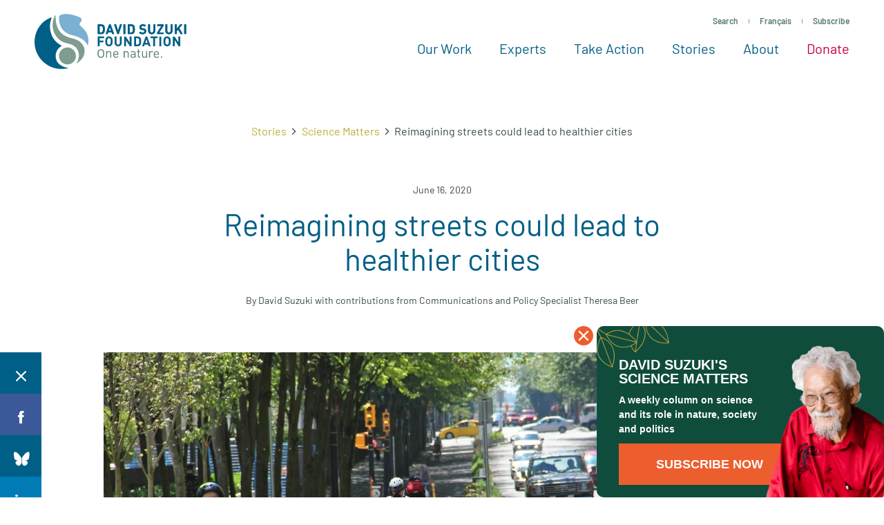

--- FILE ---
content_type: text/html; charset=UTF-8
request_url: https://davidsuzuki.org/story/reimagining-streets-could-lead-to-healthier-cities/
body_size: 23851
content:
<!DOCTYPE html>
<html class="no-js" lang="en_US">

  <head>

    <!-- Start VWO Async SmartCode -->
    <link rel="preconnect" href="https://dev.visualwebsiteoptimizer.com" />
    <script type='text/javascript' id='vwoCode'>
    window._vwo_code || (function() {
    var account_id=15730,
    version=2.1,
    settings_tolerance=2000,
    hide_element='body',
    hide_element_style = 'opacity:0 !important;filter:alpha(opacity=0) !important;background:none !important',
    /* DO NOT EDIT BELOW THIS LINE */
    f=false,w=window,d=document,v=d.querySelector('#vwoCode'),cK='_vwo_'+account_id+'_settings',cc={};try{var c=JSON.parse(localStorage.getItem('_vwo_'+account_id+'_config'));cc=c&&typeof c==='object'?c:{}}catch(e){}var stT=cc.stT==='session'?w.sessionStorage:w.localStorage;code={use_existing_jquery:function(){return typeof use_existing_jquery!=='undefined'?use_existing_jquery:undefined},library_tolerance:function(){return typeof library_tolerance!=='undefined'?library_tolerance:undefined},settings_tolerance:function(){return cc.sT||settings_tolerance},hide_element_style:function(){return'{'+(cc.hES||hide_element_style)+'}'},hide_element:function(){if(performance.getEntriesByName('first-contentful-paint')[0]){return''}return typeof cc.hE==='string'?cc.hE:hide_element},getVersion:function(){return version},finish:function(e){if(!f){f=true;var t=d.getElementById('_vis_opt_path_hides');if(t)t.parentNode.removeChild(t);if(e)(new Image).src='https://dev.visualwebsiteoptimizer.com/ee.gif?a='+account_id+e}},finished:function(){return f},addScript:function(e){var t=d.createElement('script');t.type='text/javascript';if(e.src){t.src=e.src}else{t.text=e.text}d.getElementsByTagName('head')[0].appendChild(t)},load:function(e,t){var i=this.getSettings(),n=d.createElement('script'),r=this;t=t||{};if(i){n.textContent=i;d.getElementsByTagName('head')[0].appendChild(n);if(!w.VWO||VWO.caE){stT.removeItem(cK);r.load(e)}}else{var o=new XMLHttpRequest;o.open('GET',e,true);o.withCredentials=!t.dSC;o.responseType=t.responseType||'text';o.onload=function(){if(t.onloadCb){return t.onloadCb(o,e)}if(o.status===200){_vwo_code.addScript({text:o.responseText})}else{_vwo_code.finish('&e=loading_failure:'+e)}};o.onerror=function(){if(t.onerrorCb){return t.onerrorCb(e)}_vwo_code.finish('&e=loading_failure:'+e)};o.send()}},getSettings:function(){try{var e=stT.getItem(cK);if(!e){return}e=JSON.parse(e);if(Date.now()>e.e){stT.removeItem(cK);return}return e.s}catch(e){return}},init:function(){if(d.URL.indexOf('__vwo_disable__')>-1)return;var e=this.settings_tolerance();w._vwo_settings_timer=setTimeout(function(){_vwo_code.finish();stT.removeItem(cK)},e);var t;if(this.hide_element()!=='body'){t=d.createElement('style');var i=this.hide_element(),n=i?i+this.hide_element_style():'',r=d.getElementsByTagName('head')[0];t.setAttribute('id','_vis_opt_path_hides');v&&t.setAttribute('nonce',v.nonce);t.setAttribute('type','text/css');if(t.styleSheet)t.styleSheet.cssText=n;else t.appendChild(d.createTextNode(n));r.appendChild(t)}else{t=d.getElementsByTagName('head')[0];var n=d.createElement('div');n.style.cssText='z-index: 2147483647 !important;position: fixed !important;left: 0 !important;top: 0 !important;width: 100% !important;height: 100% !important;background: white !important;';n.setAttribute('id','_vis_opt_path_hides');n.classList.add('_vis_hide_layer');t.parentNode.insertBefore(n,t.nextSibling)}var o='https://dev.visualwebsiteoptimizer.com/j.php?a='+account_id+'&u='+encodeURIComponent(d.URL)+'&vn='+version;if(w.location.search.indexOf('_vwo_xhr')!==-1){this.addScript({src:o})}else{this.load(o+'&x=true')}}};w._vwo_code=code;code.init();})();
    </script>
    <!-- End VWO Async SmartCode -->

                    <!-- Google Tag Manager -->
          <script>(function(w,d,s,l,i){w[l]=w[l]||[];w[l].push({'gtm.start':
          new Date().getTime(),event:'gtm.js'});var f=d.getElementsByTagName(s)[0],
          j=d.createElement(s),dl=l!='dataLayer'?'&l='+l:'';j.async=true;j.src=
          'https://www.googletagmanager.com/gtm.js?id='+i+dl;f.parentNode.insertBefore(j,f);
          })(window,document,'script','dataLayer','GTM-WRMHL5');</script>
          <!-- End Google Tag Manager -->
          

    <script type="text/javascript" src="//cdn.wishpond.net/connect.js?merchantId=50289&writeKey=2286b3486b14" async="async"></script>

    
    <meta charset="UTF-8" />
    <meta name="viewport" content="width=device-width, initial-scale=1">
    <meta http-equiv="x-ua-compatible" content="ie=edge">
    <meta name="format-detection" content="telephone=no">
    <meta name="p:domain_verify" content="64e3a44e302e7d9b1f30f5e9635239b9"/>

    <title>Reimagining streets could lead to healthier cities - David Suzuki Foundation</title>

    <script>
      /**
 * Script to handle redirecting the user based on their language preference
 */
(function() {

  /**
   * Get cookies as object
   */
  function cookieToObj() {
    var obj = {}
    document.cookie
    .split(';')
    .map(function(frag) {
      var keyval = frag.split('=')
      obj[keyval[0].replace(' ', '')] = keyval[1]
    })

    return obj
  }

  function redirectToLang() {
    var cookie = cookieToObj()

    if(cookie[Global.language_preference_key] && !window.sessionStorage.getItem(Global.language_redirected_key)) {

      Global.sites.map(function(site) {

        var lang = site.lang
        var cookieLang = cookie[Global.language_preference_key].replace('-',
        '_')

        // wp default
        if(!lang) {
          lang = 'en_US';
        }

        if(lang == cookieLang && !site.is_current) {

          // Save the current url with a flag to be used on the next page
          var referrerURL = encodeURIComponent(location.href + '?' + Global.language_redirected_key + '=true' )
          // Assign it to the 'language_redirect' param
          var redirectParams = Global.language_redirect_key + '=' + referrerURL
          // Put together the url we want to go to
          var redirectURL = '//' + site.domain + '?' + redirectParams

          // Save the user's redirected session, to prevent redirecting multiple times
          window.sessionStorage.setItem(Global.language_redirected_key, 'true')
          window.location = redirectURL // Perform the redirect

        }

      })
    }
  }

  document.addEventListener('DOMContentLoaded', redirectToLang)

})()

    </script>

    
    <meta name='robots' content='index, follow, max-image-preview:large, max-snippet:-1, max-video-preview:-1' />

	<!-- This site is optimized with the Yoast SEO Premium plugin v26.5 (Yoast SEO v26.5) - https://yoast.com/wordpress/plugins/seo/ -->
	<meta name="description" content="The shortcomings of car-oriented streetscapes are being highlighted like never before during the pandemic. The health crisis is forcing cities to rethink how people get around." />
	<link rel="canonical" href="https://davidsuzuki.org/story/reimagining-streets-could-lead-to-healthier-cities/" />
	<meta property="og:locale" content="en_US" />
	<meta property="og:type" content="article" />
	<meta property="og:title" content="Reimagining streets could lead to healthier cities" />
	<meta property="og:description" content="The shortcomings of car-oriented streetscapes are being highlighted like never before during the pandemic. The health crisis is forcing cities to rethink how people get around." />
	<meta property="og:url" content="https://davidsuzuki.org/story/reimagining-streets-could-lead-to-healthier-cities/" />
	<meta property="og:site_name" content="David Suzuki Foundation" />
	<meta property="article:modified_time" content="2020-11-26T23:27:38+00:00" />
	<meta property="og:image" content="https://davidsuzuki.org/wp-content/uploads/2020/06/designated-bike-lane-horby-st-640x480.jpg" />
	<meta property="og:image:width" content="1960" />
	<meta property="og:image:height" content="1200" />
	<meta property="og:image:type" content="image/jpeg" />
	<meta name="twitter:card" content="summary_large_image" />
	<meta name="twitter:image" content="https://davidsuzuki.org/wp-content/uploads/2020/06/designated-bike-lane-horby-st-640x480.jpg" />
	<meta name="twitter:label1" content="Est. reading time" />
	<meta name="twitter:data1" content="4 minutes" />
	<script type="application/ld+json" class="yoast-schema-graph">{"@context":"https://schema.org","@graph":[{"@type":"WebPage","@id":"https://davidsuzuki.org/story/reimagining-streets-could-lead-to-healthier-cities/","url":"https://davidsuzuki.org/story/reimagining-streets-could-lead-to-healthier-cities/","name":"Reimagining streets could lead to healthier cities - David Suzuki Foundation","isPartOf":{"@id":"https://davidsuzuki.org/#website"},"primaryImageOfPage":{"@id":"https://davidsuzuki.org/story/reimagining-streets-could-lead-to-healthier-cities/#primaryimage"},"image":{"@id":"https://davidsuzuki.org/story/reimagining-streets-could-lead-to-healthier-cities/#primaryimage"},"thumbnailUrl":"https://davidsuzuki.org/wp-content/uploads/2020/06/designated-bike-lane-horby-st.jpg","datePublished":"2020-06-16T19:00:01+00:00","dateModified":"2020-11-26T23:27:38+00:00","description":"The shortcomings of car-oriented streetscapes are being highlighted like never before during the pandemic. The health crisis is forcing cities to rethink how people get around.","breadcrumb":{"@id":"https://davidsuzuki.org/story/reimagining-streets-could-lead-to-healthier-cities/#breadcrumb"},"inLanguage":"en-US","potentialAction":[{"@type":"ReadAction","target":["https://davidsuzuki.org/story/reimagining-streets-could-lead-to-healthier-cities/"]}]},{"@type":"ImageObject","inLanguage":"en-US","@id":"https://davidsuzuki.org/story/reimagining-streets-could-lead-to-healthier-cities/#primaryimage","url":"https://davidsuzuki.org/wp-content/uploads/2020/06/designated-bike-lane-horby-st.jpg","contentUrl":"https://davidsuzuki.org/wp-content/uploads/2020/06/designated-bike-lane-horby-st.jpg","width":1960,"height":1200,"caption":"Cities are being reimagined as places not just to move cars (often with a single occupant) as quickly as possible, but as places where everyone has the right to get around safely."},{"@type":"BreadcrumbList","@id":"https://davidsuzuki.org/story/reimagining-streets-could-lead-to-healthier-cities/#breadcrumb","itemListElement":[{"@type":"ListItem","position":1,"name":"Home","item":"https://davidsuzuki.org/"},{"@type":"ListItem","position":2,"name":"Reimagining streets could lead to healthier cities"}]},{"@type":"WebSite","@id":"https://davidsuzuki.org/#website","url":"https://davidsuzuki.org/","name":"David Suzuki Foundation","description":"","potentialAction":[{"@type":"SearchAction","target":{"@type":"EntryPoint","urlTemplate":"https://davidsuzuki.org/?s={search_term_string}"},"query-input":{"@type":"PropertyValueSpecification","valueRequired":true,"valueName":"search_term_string"}}],"inLanguage":"en-US"}]}</script>
	<!-- / Yoast SEO Premium plugin. -->


<link rel='dns-prefetch' href='//davidsuzuki.org' />
<link rel='dns-prefetch' href='//www.formstack.com' />
<link rel="alternate" title="oEmbed (JSON)" type="application/json+oembed" href="https://davidsuzuki.org/wp-json/oembed/1.0/embed?url=https%3A%2F%2Fdavidsuzuki.org%2Fstory%2Freimagining-streets-could-lead-to-healthier-cities%2F" />
<link rel="alternate" title="oEmbed (XML)" type="text/xml+oembed" href="https://davidsuzuki.org/wp-json/oembed/1.0/embed?url=https%3A%2F%2Fdavidsuzuki.org%2Fstory%2Freimagining-streets-could-lead-to-healthier-cities%2F&#038;format=xml" />
<style id='wp-img-auto-sizes-contain-inline-css' type='text/css'>
img:is([sizes=auto i],[sizes^="auto," i]){contain-intrinsic-size:3000px 1500px}
/*# sourceURL=wp-img-auto-sizes-contain-inline-css */
</style>
<link rel='stylesheet' id='formstack-css-css' href='//www.formstack.com/forms/css/2/wordpress-post.css?ver=6.9' type='text/css' media='all' />
<link rel='stylesheet' id='email-subscribers-css' href='https://davidsuzuki.org/wp-content/plugins/email-subscribers/lite/public/css/email-subscribers-public.css?ver=5.9.11' type='text/css' media='all' />
<link rel='stylesheet' id='mainstyles-css' href='https://davidsuzuki.org/wp-content/themes/base-theme/dist/styles/public.min.css?ver=1768951751' type='text/css' media='all' />
<script type="text/javascript" src="https://davidsuzuki.org/wp-includes/js/jquery/jquery.min.js?ver=3.7.1" id="jquery-core-js"></script>
<script type="text/javascript" src="https://davidsuzuki.org/wp-includes/js/jquery/jquery-migrate.min.js?ver=3.4.1" id="jquery-migrate-js"></script>
<script type="text/javascript" src="https://davidsuzuki.org/wp-content/themes/base-theme/dist/scripts/modernizr.min.js" id="modernizr-js"></script>
<link rel="https://api.w.org/" href="https://davidsuzuki.org/wp-json/" /><link rel="alternate" title="JSON" type="application/json" href="https://davidsuzuki.org/wp-json/wp/v2/story/23011" /><link rel="EditURI" type="application/rsd+xml" title="RSD" href="https://davidsuzuki.org/xmlrpc.php?rsd" />
<meta name="generator" content="WordPress 6.9" />
<link rel='shortlink' href='https://davidsuzuki.org/?p=23011' />
		<style>
			.algolia-search-highlight {
				background-color: #fffbcc;
				border-radius: 2px;
				font-style: normal;
			}
		</style>
		<link rel="icon" href="https://davidsuzuki.org/wp-content/uploads/2017/10/cropped-logo-512x512-1-80x80.png" sizes="32x32" />
<link rel="icon" href="https://davidsuzuki.org/wp-content/uploads/2017/10/cropped-logo-512x512-1-300x300.png" sizes="192x192" />
<link rel="apple-touch-icon" href="https://davidsuzuki.org/wp-content/uploads/2017/10/cropped-logo-512x512-1-300x300.png" />
<meta name="msapplication-TileImage" content="https://davidsuzuki.org/wp-content/uploads/2017/10/cropped-logo-512x512-1-300x300.png" />


  </head>

<body class="wp-singular story-template-default single single-story postid-23011 wp-theme-base-theme  is-hidden  en-site">

  
<!-- Google Tag Manager (noscript) -->
<noscript><iframe src="https://www.googletagmanager.com/ns.html?id=GTM-WRMHL5"
height="0" width="0" style="display:none;visibility:hidden"></iframe></noscript>
<!-- End Google Tag Manager (noscript) -->

  
  

<header id="site-header" class="site-header">

  <div class="page-main-nav">

    <div class="container container--nav container--xl">
      <div class="site-header__split">

        <a href="https://davidsuzuki.org" class="site-logo" aria-label="David Suzuki Foundation">
          <svg width="220" height="80" viewBox="0 0 220 80" xmlns="http://www.w3.org/2000/svg"><path d="M109.7 63.54V57.7c0-1.677-.885-2.525-2.28-2.525-1.393 0-2.298.87-2.298 2.526v5.84h-1.358v-9.483h1.358v1.04c.66-.77 1.564-1.155 2.6-1.155 1 0 1.81.31 2.375.886.66.656.96 1.543.96 2.64v6.072h-1.356zM119.82 56.544c-.357-.868-1.186-1.426-2.166-1.426s-1.81.558-2.168 1.426c-.207.52-.245.81-.282 1.58h4.9c-.038-.77-.076-1.06-.283-1.58zm-4.616 2.62c0 2.082.96 3.278 2.732 3.278 1.075 0 1.697-.328 2.43-1.08l.925.83c-.94.963-1.808 1.464-3.392 1.464-2.45 0-4.05-1.504-4.05-4.857 0-3.066 1.45-4.858 3.806-4.858 2.393 0 3.807 1.773 3.807 4.587v.635h-6.256zM134.972 63.54V57.7c0-1.677-.886-2.525-2.28-2.525-1.395 0-2.3.87-2.3 2.526v5.84h-1.357v-9.483h1.358v1.04c.66-.77 1.564-1.155 2.6-1.155 1 0 1.81.31 2.375.886.66.656.96 1.543.96 2.64v6.072h-1.356zM144.884 59.165h-2.6c-1.395 0-2.074.58-2.074 1.676 0 1.1.66 1.62 2.13 1.62.79 0 1.49-.057 2.073-.636.32-.307.47-.847.47-1.637v-1.022zm0 4.375v-.906c-.754.77-1.432 1.022-2.677 1.022-1.28 0-2.035-.25-2.62-.867-.45-.464-.696-1.178-.696-1.93 0-1.656 1.13-2.735 3.205-2.735h2.79v-.906c0-1.39-.68-2.083-2.375-2.083-1.188 0-1.79.29-2.338 1.08l-.923-.868c.83-1.1 1.77-1.408 3.278-1.408 2.488 0 3.713 1.1 3.713 3.16v6.438h-1.356zM152.138 63.54c-1.583 0-2.373-1.137-2.373-2.544v-5.82h-1.17v-1.06h1.17v-2.968h1.356v2.967h1.98v1.06h-1.98v5.782c0 .868.397 1.39 1.263 1.39h.717v1.193h-.962zM161.656 63.54v-1.06c-.66.77-1.584 1.176-2.62 1.176-1 0-1.828-.308-2.393-.886-.66-.656-.943-1.562-.943-2.66v-6.053h1.358v5.84c0 1.677.866 2.525 2.26 2.525 1.396 0 2.32-.866 2.32-2.525v-5.84h1.355v9.483h-1.337zM171 55.94c-.51-.52-.886-.694-1.602-.694-1.357 0-2.223 1.1-2.223 2.545v5.82h-1.358V54.13h1.358v1.157c.508-.79 1.525-1.272 2.6-1.272.886 0 1.564.212 2.223.886L171 55.94zM178.572 56.615c-.358-.868-1.188-1.426-2.167-1.426-.98 0-1.81.557-2.168 1.425-.207.52-.245.81-.282 1.58h4.9c-.038-.77-.076-1.06-.283-1.58zm-4.617 2.62c0 2.082.96 3.278 2.732 3.278 1.075 0 1.697-.33 2.43-1.08l.925.83c-.942.963-1.81 1.464-3.393 1.464-2.45 0-4.052-1.504-4.052-4.857 0-3.065 1.45-4.857 3.807-4.857 2.393 0 3.807 1.773 3.807 4.587v.636h-6.257zM183.056 63.61h1.772V61.8h-1.772" fill="#5C7C6F"/><path fill="#005F86" d="M94.174 35.315v3.446h5.53v2.444h-5.53v5.69h-2.736v-14.02h9.23v2.44M109.534 35.945c-.392-.453-1.003-.747-1.75-.747-.748 0-1.378.294-1.772.747-.533.59-.67 1.24-.67 3.94 0 2.697.137 3.347.67 3.938.394.453 1.024.748 1.772.748.747 0 1.358-.294 1.75-.747.532-.59.69-1.24.69-3.94 0-2.697-.158-3.347-.69-3.938m2.028 9.53c-.984.986-2.185 1.538-3.778 1.538-1.594 0-2.814-.552-3.8-1.537-1.416-1.417-1.375-3.17-1.375-5.592 0-2.422-.042-4.176 1.375-5.594.985-.984 2.205-1.535 3.8-1.535 1.592 0 2.793.55 3.777 1.535 1.416 1.418 1.398 3.172 1.398 5.594s.018 4.175-1.398 5.592M121.12 47.013c-2.875 0-5.158-1.95-5.158-4.924v-9.216h2.737v9.117c0 1.615.942 2.58 2.42 2.58 1.475 0 2.44-.965 2.44-2.58v-9.116h2.715v9.215c0 2.973-2.283 4.923-5.156 4.923M138.035 46.895l-5.55-8.605v8.605h-2.734v-14.02h2.44l5.55 8.584v-8.586h2.737v14.02M151.016 36.182c-.473-.572-1.102-.867-2.047-.867h-2.066v9.138h2.065c.944 0 1.573-.296 2.046-.866.51-.63.59-1.636.59-3.762 0-2.127-.08-3.014-.59-3.643m1.91 9.374c-.926.925-2.244 1.338-3.7 1.338h-5.058v-14.02h5.057c1.457 0 2.775.412 3.7 1.338 1.574 1.576 1.417 3.506 1.417 5.613 0 2.107.157 4.155-1.417 5.73M162.07 37.01l-1.773 5.1h3.484l-1.71-5.1zm3.265 9.885l-.827-2.48h-4.98l-.845 2.48h-2.854l5.096-14.02h2.146l5.115 14.02h-2.852zM174.516 35.315v11.58h-2.735v-11.58h-3.66v-2.44h10.057v2.44M180.826 46.895h2.735v-14.02h-2.734M193.708 35.945c-.393-.453-1.003-.747-1.75-.747-.748 0-1.378.294-1.772.747-.53.59-.67 1.24-.67 3.94 0 2.697.14 3.347.67 3.938.394.453 1.024.748 1.772.748.747 0 1.357-.294 1.75-.747.533-.59.69-1.24.69-3.94 0-2.697-.157-3.347-.69-3.938m2.03 9.53c-.985.986-2.187 1.538-3.78 1.538-1.594 0-2.814-.552-3.8-1.537-1.417-1.417-1.377-3.17-1.377-5.592 0-2.422-.04-4.176 1.38-5.594.984-.984 2.204-1.535 3.798-1.535 1.593 0 2.795.55 3.78 1.535 1.414 1.418 1.395 3.172 1.395 5.594s.02 4.175-1.396 5.592M208.638 46.895l-5.55-8.605v8.605h-2.736v-14.02h2.44l5.55 8.584v-8.586h2.737v14.02"/><path d="M98.322 18.59c-.475-.574-1.11-.87-2.06-.87h-2.076V26.9h2.077c.95 0 1.584-.296 2.06-.87.513-.633.593-1.644.593-3.78 0-2.137-.08-3.028-.594-3.66m1.92 9.42c-.93.93-2.256 1.344-3.72 1.344h-5.087v-14.09h5.086c1.466 0 2.792.416 3.722 1.345 1.583 1.584 1.425 3.524 1.425 5.642 0 2.118.158 4.175-1.425 5.76M109.197 19.42l-1.78 5.128h3.502l-1.723-5.127zm3.286 9.936l-.832-2.493h-5.006l-.85 2.493h-2.87l5.124-14.09h2.16l5.143 14.09h-2.867zM121.952 29.356h-2.06l-4.65-14.09h2.85l2.83 9.183 2.83-9.184h2.87M128.73 29.356h2.75v-14.09h-2.75M141.82 18.59c-.474-.574-1.107-.87-2.058-.87h-2.077V26.9h2.077c.95 0 1.584-.296 2.06-.87.514-.633.593-1.644.593-3.78 0-2.137-.08-3.028-.594-3.66m1.922 9.42c-.93.93-2.258 1.344-3.722 1.344h-5.086v-14.09h5.086c1.464 0 2.79.416 3.722 1.345 1.582 1.584 1.424 3.524 1.424 5.642 0 2.118.158 4.175-1.424 5.76M156.477 29.475c-2.137 0-3.76-.455-5.146-1.86l1.783-1.78c.89.89 2.097 1.186 3.403 1.186 1.624 0 2.495-.613 2.495-1.74 0-.495-.137-.91-.434-1.187-.278-.258-.595-.396-1.248-.495l-1.702-.24c-1.207-.177-2.097-.552-2.73-1.166-.674-.673-1.01-1.583-1.01-2.77 0-2.513 1.86-4.274 4.908-4.274 1.94 0 3.346.474 4.553 1.64l-1.742 1.723c-.892-.85-1.96-.968-2.89-.968-1.465 0-2.177.81-2.177 1.78 0 .357.117.733.415 1.01.278.257.732.474 1.306.554l1.662.237c1.287.178 2.1.534 2.69 1.09.754.712 1.09 1.74 1.09 2.988 0 2.73-2.275 4.275-5.225 4.275M169.688 29.475c-2.89 0-5.187-1.96-5.187-4.948v-9.262h2.753v9.163c0 1.624.95 2.593 2.435 2.593 1.483 0 2.453-.968 2.453-2.592v-9.163h2.733v9.262c0 2.988-2.296 4.948-5.185 4.948M177.515 29.356V27.14l6.015-9.42h-5.76v-2.454h9.006v2.176l-6.037 9.46h6.036v2.454M194.603 29.475c-2.89 0-5.186-1.96-5.186-4.948v-9.262h2.752v9.163c0 1.624.948 2.593 2.433 2.593 1.485 0 2.453-.968 2.453-2.592v-9.163h2.733v9.262c0 2.988-2.298 4.948-5.187 4.948M211.474 29.356l-3.622-6.413-1.82 2.18v4.233h-2.75v-14.09h2.75V21.4l4.967-6.134h3.343l-4.67 5.6 5.01 8.49M216.865 29.356h2.754v-14.09h-2.755" fill="#005F84"/><path d="M98.322 18.59c-.475-.574-1.11-.87-2.06-.87h-2.076V26.9h2.077c.95 0 1.584-.296 2.06-.87.513-.633.593-1.644.593-3.78 0-2.137-.08-3.028-.594-3.66m1.92 9.42c-.93.93-2.256 1.344-3.72 1.344h-5.087v-14.09h5.086c1.466 0 2.792.416 3.722 1.345 1.583 1.584 1.425 3.524 1.425 5.642 0 2.118.158 4.175-1.425 5.76M109.197 19.42l-1.78 5.128h3.502l-1.723-5.127zm3.286 9.936l-.832-2.493h-5.006l-.85 2.493h-2.87l5.124-14.09h2.16l5.143 14.09h-2.867zM121.952 29.356h-2.06l-4.65-14.09h2.85l2.83 9.183 2.83-9.184h2.87M128.73 29.356h2.75v-14.09h-2.75M141.82 18.59c-.474-.574-1.107-.87-2.058-.87h-2.077V26.9h2.077c.95 0 1.584-.296 2.06-.87.514-.633.593-1.644.593-3.78 0-2.137-.08-3.028-.594-3.66m1.922 9.42c-.93.93-2.258 1.344-3.722 1.344h-5.086v-14.09h5.086c1.464 0 2.79.416 3.722 1.345 1.582 1.584 1.424 3.524 1.424 5.642 0 2.118.158 4.175-1.424 5.76M156.477 29.475c-2.137 0-3.76-.455-5.146-1.86l1.783-1.78c.89.89 2.097 1.186 3.403 1.186 1.624 0 2.495-.613 2.495-1.74 0-.495-.137-.91-.434-1.187-.278-.258-.595-.396-1.248-.495l-1.702-.24c-1.207-.177-2.097-.552-2.73-1.166-.674-.673-1.01-1.583-1.01-2.77 0-2.513 1.86-4.274 4.908-4.274 1.94 0 3.346.474 4.553 1.64l-1.742 1.723c-.892-.85-1.96-.968-2.89-.968-1.465 0-2.177.81-2.177 1.78 0 .357.117.733.415 1.01.278.257.732.474 1.306.554l1.662.237c1.287.178 2.1.534 2.69 1.09.754.712 1.09 1.74 1.09 2.988 0 2.73-2.275 4.275-5.225 4.275M169.688 29.475c-2.89 0-5.187-1.96-5.187-4.948v-9.262h2.753v9.163c0 1.624.95 2.593 2.435 2.593 1.483 0 2.453-.968 2.453-2.592v-9.163h2.733v9.262c0 2.988-2.296 4.948-5.185 4.948M177.515 29.356V27.14l6.015-9.42h-5.76v-2.454h9.006v2.176l-6.037 9.46h6.036v2.454M194.603 29.475c-2.89 0-5.186-1.96-5.186-4.948v-9.262h2.752v9.163c0 1.624.948 2.593 2.433 2.593 1.485 0 2.453-.968 2.453-2.592v-9.163h2.733v9.262c0 2.988-2.298 4.948-5.187 4.948M211.474 29.356l-3.622-6.413-1.82 2.18v4.233h-2.75v-14.09h2.75V21.4l4.967-6.134h3.343l-4.67 5.6 5.01 8.49M216.865 29.356h2.754v-14.09h-2.755" fill="#005F86"/><path d="M96.07 62.473c-.904 0-1.77-.366-2.366-.98-.795-.814-.94-1.664-.96-4.02.02-2.354.165-3.204.96-4.02.596-.613 1.462-.978 2.366-.978.905 0 1.77.365 2.368.98.794.814.94 1.664.958 4.02-.018 2.354-.164 3.204-.958 4.017-.598.615-1.463.98-2.368.98zm4.79-5v-.657h-.005c-.03-2.032-.206-3.152-1.282-4.227-.924-.925-2.137-1.425-3.503-1.425-1.367 0-2.578.5-3.502 1.424-1.075 1.074-1.253 2.194-1.282 4.226h-.007v1.314h.006c.03 2.03.207 3.15 1.282 4.227.924.924 2.135 1.425 3.502 1.425 1.366 0 2.58-.5 3.503-1.425 1.076-1.076 1.253-2.197 1.282-4.227h.006v-.656z" fill="#5C7C6F"/><path d="M47.95 78.16C33.847 75.924 31.49 66.48 31.46 66.393c-1.942-5.644-.686-12.63 3.706-16.72 1.212-1.125 2.48-2.26 3.906-3.12.11-.067.175-.188.168-.317-.004-.128-.08-.243-.197-.3-6.56-3.18-10.43-8.074-12.52-11.62-.828-1.408-7.928-14.164-1.638-28.568.054-.123.033-.267-.056-.37-.09-.102-.23-.144-.36-.106-8.183 2.306-14.214 9.123-14.268 9.187C3.69 21.61.078 30.897.04 40.61 0 50.387 3.6 59.762 10.17 67.01c8.158 9 19.795 13.64 31.924 12.725h.002c1.97-.147 3.94-.447 5.863-.89.16-.038.273-.182.268-.345-.002-.166-.12-.306-.28-.34" fill="#005F86"/><path d="M65.166 14.563c.388-.897.993-1.72 1.578-2.516 1.03-1.4 2-2.722 1.512-4.166-.654-1.936-4.002-3.697-10.854-5.71C52.168.63 47.564 0 43.716.29c-5.376.404-7.43 2.392-7.75 2.707-.445.44-.48 2.182-.48 2.182.047 1.56-1.707 21.096 19.773 25.985 1.65.376 14.937 2.792 20.973 13.155.214.37.418.758.616 1.14.1.2.22.258.37.227.24-.052.314-.548.315-.55 2.49-15.36-4.95-22.006-9.378-26.063-2.13-1.954-3.54-3.243-2.99-4.51z" fill="#7BAFD4"/><path d="M39.218 52.025c-4.938 4.653-5.172 12.455-.52 17.393 4.654 4.94 12.457 5.174 17.395.52 4.94-4.652 5.173-12.455.52-17.393-4.65-4.94-12.454-5.172-17.395-.52z" fill="#7F9C90"/><path d="M70.45 45.896c2.62 4.403 2.677 9.162.952 14.19-1.384 4.038-4.418 7.82-9.57 11.066-.212.132-.378.27-.54.32-.173.054-.285.01-.358-.062-.123-.123-.14-.318-.036-.458 5.073-6.934 4.23-16.88-1.05-22.182-4.914-4.933-9.847-5.345-14.535-6.556-7.788-2.01-13.13-7.26-16.53-14.197-2.305-4.705-4.73-13.256.427-25.227.053-.124.104-.25.162-.373.08-.17.22-.29.33-.314.085-.02.17-.005.233.022.334.142.517.64.617 3.86.45 14.43 6.44 25.347 22.503 29.18 10.162 2.423 13.82 5.28 17.394 10.73" fill="#7F9C90"/></svg>

        </a>

        <div class="site-header__main">

          <nav class="site-util"><ul class="site-util__menu"><li><a href="#site-search" class="js-toggle-search" data-target="#site-search" data-toggle="true">
          Search
        </a></li><li><a  class="js-language-toggle" href="https://fr.davidsuzuki.org">Français</a></li><li><a href="https://davidsuzuki.org/sign-up/">
          Subscribe
        </a></li></ul></nav><nav class="site-nav"><ul class="site-nav__menu"><li class="dropdown js-dropdown  menu-item menu-item-type-post_type menu-item-object-page menu-item-255 menu-item-has-children"><a href="https://davidsuzuki.org/our-work/" target="_self" onclick="dataLayer.push({'event': 'nav0-click'});">
          Our Work
        </a><div class="dropdown__menu"><div class="dropdown__menu-inner grid grid--full grid--flex"><div class="grid__item w-12-12 flex"><ul class="site-nav__sub-menu w-12-12"><li class=" menu-item menu-item-type-post_type menu-item-object-page menu-item-268"><a class="bucket bucket--static" href="https://davidsuzuki.org/our-work/climate-solutions/" target="_self" onclick="dataLayer.push({'event': 'nav0-sub1-click'});"><span id="dropdown-bucket-268" class="bucket__bg bucket__bg--dark"></span><style media="screen">
                        .should-load #dropdown-bucket-268 {
                          background-image: url(https://davidsuzuki.org/wp-content/uploads/2021/03/solar-farm-energy-600x360.jpg)
                        }

                        @media screen and (min-width: 1800px) {
                          .should-load #dropdown-bucket-268 {
                            background-image: url(https://davidsuzuki.org/wp-content/uploads/2021/03/solar-farm-energy-900x540.jpg)
                          }
                        }
                        </style><span class="bucket__sizer bucket__sizer--nav"></span><span class="bucket__body js-reveal"><div class="h4 mb-0">Climate solutions</div><div data-reveal-element><div class="pt-1"><p>Let's overcome the climate crisis and create a promising future for all.</p><span class="btn-text">Learn More
                              </div></div></span></a></li><li class=" menu-item menu-item-type-post_type menu-item-object-page menu-item-27018"><a class="bucket bucket--static" href="https://davidsuzuki.org/our-work/thriving-nature/" target="_self" onclick="dataLayer.push({'event': 'nav0-sub1-click'});"><span id="dropdown-bucket-27018" class="bucket__bg bucket__bg--dark"></span><style media="screen">
                        .should-load #dropdown-bucket-27018 {
                          background-image: url(https://davidsuzuki.org/wp-content/uploads/2021/03/thriving-nature-1-600x360.jpg)
                        }

                        @media screen and (min-width: 1800px) {
                          .should-load #dropdown-bucket-27018 {
                            background-image: url(https://davidsuzuki.org/wp-content/uploads/2021/03/thriving-nature-1-900x540.jpg)
                          }
                        }
                        </style><span class="bucket__sizer bucket__sizer--nav"></span><span class="bucket__body js-reveal"><div class="h4 mb-0">Thriving nature</div><div data-reveal-element><div class="pt-1"><p>Let’s respect, protect and restore nature so it can sustain all life.</p><span class="btn-text">Learn More
                              </div></div></span></a></li><li class=" menu-item menu-item-type-post_type menu-item-object-page menu-item-27019"><a class="bucket bucket--static" href="https://davidsuzuki.org/our-work/sustainable-communities/" target="_self" onclick="dataLayer.push({'event': 'nav0-sub1-click'});"><span id="dropdown-bucket-27019" class="bucket__bg bucket__bg--dark"></span><style media="screen">
                        .should-load #dropdown-bucket-27019 {
                          background-image: url(https://davidsuzuki.org/wp-content/uploads/2021/03/sustainable-communities-600x360.jpg)
                        }

                        @media screen and (min-width: 1800px) {
                          .should-load #dropdown-bucket-27019 {
                            background-image: url(https://davidsuzuki.org/wp-content/uploads/2021/03/sustainable-communities-900x540.jpg)
                          }
                        }
                        </style><span class="bucket__sizer bucket__sizer--nav"></span><span class="bucket__body js-reveal"><div class="h4 mb-0">Sustainable communities</div><div data-reveal-element><div class="pt-1"><p>Let’s reimagine communities to build resilience and increase well-being.</p><span class="btn-text">Learn More
                              </div></div></span></a></li><li class="w-12-12"></li></ul></div><div class="grid__item w-12-12"><a class="site-nav__bar" href="https://davidsuzuki.org/projects/" target="_self"><div class="container w-12-12 text-right relative"><span class="site-nav__bar-label">All projects</span><img class="site-nav__bar-bg" src="https://davidsuzuki.org/wp-content/themes/base-theme/src/images/compass.svg" alt="An illustration of a compass"></div></a></div></div></div></li><li class="dropdown js-dropdown  menu-item menu-item-type-post_type menu-item-object-page menu-item-272 menu-item-has-children"><a href="https://davidsuzuki.org/experts/" target="_self" onclick="dataLayer.push({'event': 'nav0-click'});">
          Experts
        </a><div class="dropdown__menu"><div class="dropdown__menu-inner grid grid--full grid--flex"><div class="grid__item w-12-12 flex"><ul class="site-nav__sub-menu w-12-12"><li class=" menu-item menu-item-type-post_type menu-item-object-page menu-item-1589"><a class="bucket bucket--static" href="https://davidsuzuki.org/experts/founding-family/" target="_self" onclick="dataLayer.push({'event': 'nav0-sub1-click'});"><span id="dropdown-bucket-1589" class="bucket__bg bucket__bg--dark"></span><style media="screen">
                        .should-load #dropdown-bucket-1589 {
                          background-image: url(https://davidsuzuki.org/wp-content/uploads/2017/10/trees-fouding-family_hero-360x360.jpg)
                        }

                        @media screen and (min-width: 1800px) {
                          .should-load #dropdown-bucket-1589 {
                            background-image: url(https://davidsuzuki.org/wp-content/uploads/2017/10/trees-fouding-family_hero-540x540.jpg)
                          }
                        }
                        </style><span class="bucket__sizer bucket__sizer--nav"></span><span class="bucket__body js-reveal"><div class="h4 mb-0">Founding family</div><div data-reveal-element><div class="pt-1"><span class="btn-text">Learn More
                              </div></div></span></a></li><li class=" menu-item menu-item-type-post_type menu-item-object-page menu-item-1587"><a class="bucket bucket--static" href="https://davidsuzuki.org/experts/fellows/" target="_self" onclick="dataLayer.push({'event': 'nav0-sub1-click'});"><span id="dropdown-bucket-1587" class="bucket__bg bucket__bg--dark"></span><style media="screen">
                        .should-load #dropdown-bucket-1587 {
                          background-image: url(https://davidsuzuki.org/wp-content/uploads/2017/10/trees-fellows_hero-360x360.jpg)
                        }

                        @media screen and (min-width: 1800px) {
                          .should-load #dropdown-bucket-1587 {
                            background-image: url(https://davidsuzuki.org/wp-content/uploads/2017/10/trees-fellows_hero-540x540.jpg)
                          }
                        }
                        </style><span class="bucket__sizer bucket__sizer--nav"></span><span class="bucket__body js-reveal"><div class="h4 mb-0">Fellows</div><div data-reveal-element><div class="pt-1"><span class="btn-text">Learn More
                              </div></div></span></a></li><li class=" menu-item menu-item-type-post_type menu-item-object-page menu-item-1586"><a class="bucket bucket--static" href="https://davidsuzuki.org/experts/science-policy-experts/" target="_self" onclick="dataLayer.push({'event': 'nav0-sub1-click'});"><span id="dropdown-bucket-1586" class="bucket__bg bucket__bg--dark"></span><style media="screen">
                        .should-load #dropdown-bucket-1586 {
                          background-image: url(https://davidsuzuki.org/wp-content/uploads/2017/10/trees-science-policy_hero-360x360.jpg)
                        }

                        @media screen and (min-width: 1800px) {
                          .should-load #dropdown-bucket-1586 {
                            background-image: url(https://davidsuzuki.org/wp-content/uploads/2017/10/trees-science-policy_hero-540x540.jpg)
                          }
                        }
                        </style><span class="bucket__sizer bucket__sizer--nav"></span><span class="bucket__body js-reveal"><div class="h4 mb-0">Science and policy</div><div data-reveal-element><div class="pt-1"><span class="btn-text">Learn More
                              </div></div></span></a></li><li class=" menu-item menu-item-type-post_type menu-item-object-page menu-item-1588"><a class="bucket bucket--static" href="https://davidsuzuki.org/experts/communications-and-engagement/" target="_self" onclick="dataLayer.push({'event': 'nav0-sub1-click'});"><span id="dropdown-bucket-1588" class="bucket__bg bucket__bg--dark"></span><style media="screen">
                        .should-load #dropdown-bucket-1588 {
                          background-image: url(https://davidsuzuki.org/wp-content/uploads/2017/10/trees-communications-engagement_hero-360x360.jpg)
                        }

                        @media screen and (min-width: 1800px) {
                          .should-load #dropdown-bucket-1588 {
                            background-image: url(https://davidsuzuki.org/wp-content/uploads/2017/10/trees-communications-engagement_hero-540x540.jpg)
                          }
                        }
                        </style><span class="bucket__sizer bucket__sizer--nav"></span><span class="bucket__body js-reveal"><div class="h4 mb-0">Communications and engagement</div><div data-reveal-element><div class="pt-1"><span class="btn-text">Learn More
                              </div></div></span></a></li><li class=" menu-item menu-item-type-post_type menu-item-object-page menu-item-1592"><a class="bucket bucket--static" href="https://davidsuzuki.org/media-centre/media-contacts/" target="_self" onclick="dataLayer.push({'event': 'nav0-sub1-click'});"><span id="dropdown-bucket-1592" class="bucket__bg bucket__bg--dark"></span><style media="screen">
                        .should-load #dropdown-bucket-1592 {
                          background-image: url(https://davidsuzuki.org/wp-content/uploads/2017/10/trees-media-contacts_hero-360x360.jpg)
                        }

                        @media screen and (min-width: 1800px) {
                          .should-load #dropdown-bucket-1592 {
                            background-image: url(https://davidsuzuki.org/wp-content/uploads/2017/10/trees-media-contacts_hero-540x540.jpg)
                          }
                        }
                        </style><span class="bucket__sizer bucket__sizer--nav"></span><span class="bucket__body js-reveal"><div class="h4 mb-0">Media contacts</div><div data-reveal-element><div class="pt-1"><span class="btn-text">Learn More
                              </div></div></span></a></li><li class="w-12-12"></li></ul></div><div class="grid__item w-12-12"><a class="site-nav__bar" href="https://davidsuzuki.org/experts/" target="_self"><div class="container w-12-12 text-right relative"><span class="site-nav__bar-label">Experts</span><img class="site-nav__bar-bg" src="https://davidsuzuki.org/wp-content/themes/base-theme/src/images/compass.svg" alt="An illustration of a compass"></div></a></div></div></div></li><li class="dropdown js-dropdown  menu-item menu-item-type-post_type menu-item-object-page menu-item-273 menu-item-has-children"><a href="https://davidsuzuki.org/take-action/" target="_self" onclick="dataLayer.push({'event': 'nav0-click'});">
          Take Action
        </a><div class="dropdown__menu"><div class="dropdown__menu-inner grid grid--full grid--flex"><div class="grid__item w-12-12 flex"><ul class="site-nav__sub-menu w-12-12"><li class=" menu-item menu-item-type-post_type menu-item-object-page menu-item-275"><a class="bucket bucket--static" href="https://davidsuzuki.org/take-action/act-online/" target="_self" onclick="dataLayer.push({'event': 'nav0-sub1-click'});"><span id="dropdown-bucket-275" class="bucket__bg bucket__bg--dark"></span><style media="screen">
                        .should-load #dropdown-bucket-275 {
                          background-image: url(https://davidsuzuki.org/wp-content/uploads/2017/08/waves-act-online_hero-450x360.jpg)
                        }

                        @media screen and (min-width: 1800px) {
                          .should-load #dropdown-bucket-275 {
                            background-image: url(https://davidsuzuki.org/wp-content/uploads/2017/08/waves-act-online_hero-675x540.jpg)
                          }
                        }
                        </style><span class="bucket__sizer bucket__sizer--nav"></span><span class="bucket__body js-reveal"><div class="h4 mb-0">Act online</div><div data-reveal-element><div class="pt-1"><span class="btn-text">Learn More
                              </div></div></span></a></li><li class=" menu-item menu-item-type-post_type menu-item-object-page menu-item-274"><a class="bucket bucket--static" href="https://davidsuzuki.org/take-action/act-locally/" target="_self" onclick="dataLayer.push({'event': 'nav0-sub1-click'});"><span id="dropdown-bucket-274" class="bucket__bg bucket__bg--dark"></span><style media="screen">
                        .should-load #dropdown-bucket-274 {
                          background-image: url(https://davidsuzuki.org/wp-content/uploads/2017/08/waves-act-locally_hero-450x360.jpg)
                        }

                        @media screen and (min-width: 1800px) {
                          .should-load #dropdown-bucket-274 {
                            background-image: url(https://davidsuzuki.org/wp-content/uploads/2017/08/waves-act-locally_hero-675x540.jpg)
                          }
                        }
                        </style><span class="bucket__sizer bucket__sizer--nav"></span><span class="bucket__body js-reveal"><div class="h4 mb-0">Act locally</div><div data-reveal-element><div class="pt-1"><span class="btn-text">Learn More
                              </div></div></span></a></li><li class=" menu-item menu-item-type-post_type menu-item-object-page menu-item-276"><a class="bucket bucket--static" href="https://davidsuzuki.org/take-action/act-at-home/" target="_self" onclick="dataLayer.push({'event': 'nav0-sub1-click'});"><span id="dropdown-bucket-276" class="bucket__bg bucket__bg--dark"></span><style media="screen">
                        .should-load #dropdown-bucket-276 {
                          background-image: url(https://davidsuzuki.org/wp-content/uploads/2017/08/waves-act-at-home_hero-450x360.jpg)
                        }

                        @media screen and (min-width: 1800px) {
                          .should-load #dropdown-bucket-276 {
                            background-image: url(https://davidsuzuki.org/wp-content/uploads/2017/08/waves-act-at-home_hero-675x540.jpg)
                          }
                        }
                        </style><span class="bucket__sizer bucket__sizer--nav"></span><span class="bucket__body js-reveal"><div class="h4 mb-0">Act at home</div><div data-reveal-element><div class="pt-1"><span class="btn-text">Learn More
                              </div></div></span></a></li><li class=" menu-item menu-item-type-post_type menu-item-object-page menu-item-277"><a class="bucket bucket--static" href="https://davidsuzuki.org/take-action/volunteer/" target="_self" onclick="dataLayer.push({'event': 'nav0-sub1-click'});"><span id="dropdown-bucket-277" class="bucket__bg bucket__bg--dark"></span><style media="screen">
                        .should-load #dropdown-bucket-277 {
                          background-image: url(https://davidsuzuki.org/wp-content/uploads/2017/08/waves-volunteer_hero-450x360.jpg)
                        }

                        @media screen and (min-width: 1800px) {
                          .should-load #dropdown-bucket-277 {
                            background-image: url(https://davidsuzuki.org/wp-content/uploads/2017/08/waves-volunteer_hero-675x540.jpg)
                          }
                        }
                        </style><span class="bucket__sizer bucket__sizer--nav"></span><span class="bucket__body js-reveal"><div class="h4 mb-0">Volunteer</div><div data-reveal-element><div class="pt-1"><span class="btn-text">Learn More
                              </div></div></span></a></li><li class="w-12-12"></li></ul></div><div class="grid__item w-12-12"><a class="site-nav__bar" href="https://davidsuzuki.org/take-action/" target="_self"><div class="container w-12-12 text-right relative"><span class="site-nav__bar-label">Take action</span><img class="site-nav__bar-bg" src="https://davidsuzuki.org/wp-content/themes/base-theme/src/images/compass.svg" alt="An illustration of a compass"></div></a></div></div></div></li><li class="js-dropdown-cancel  menu-item menu-item-type-post_type menu-item-object-page menu-item-278"><a href="https://davidsuzuki.org/stories/" target="_self" onclick="dataLayer.push({'event': 'nav0-click'});">
          Stories
        </a></li><li class="dropdown js-dropdown  menu-item menu-item-type-post_type menu-item-object-page menu-item-279 menu-item-has-children"><a href="https://davidsuzuki.org/about/" target="_self" onclick="dataLayer.push({'event': 'nav0-click'});">
          About
        </a><div class="dropdown__menu"><div class="dropdown__menu-inner grid grid--full grid--flex"><div class="grid__item w-12-12 flex"><ul class="site-nav__sub-menu w-12-12"><li class=" menu-item menu-item-type-post_type menu-item-object-page menu-item-282"><a class="bucket bucket--static" href="https://davidsuzuki.org/about/our-story/" target="_self" onclick="dataLayer.push({'event': 'nav0-sub1-click'});"><span id="dropdown-bucket-282" class="bucket__bg bucket__bg--dark"></span><style media="screen">
                        .should-load #dropdown-bucket-282 {
                          background-image: url(https://davidsuzuki.org/wp-content/uploads/2017/10/clouds-story_hero-360x360.jpg)
                        }

                        @media screen and (min-width: 1800px) {
                          .should-load #dropdown-bucket-282 {
                            background-image: url(https://davidsuzuki.org/wp-content/uploads/2017/10/clouds-story_hero-540x540.jpg)
                          }
                        }
                        </style><span class="bucket__sizer bucket__sizer--nav"></span><span class="bucket__body js-reveal"><div class="h4 mb-0">Our story</div><div data-reveal-element><div class="pt-1"><span class="btn-text">Learn More
                              </div></div></span></a></li><li class=" menu-item menu-item-type-post_type menu-item-object-page menu-item-1572"><a class="bucket bucket--static" href="https://davidsuzuki.org/about/staff-board/" target="_self" onclick="dataLayer.push({'event': 'nav0-sub1-click'});"><span id="dropdown-bucket-1572" class="bucket__bg bucket__bg--dark"></span><style media="screen">
                        .should-load #dropdown-bucket-1572 {
                          background-image: url(https://davidsuzuki.org/wp-content/uploads/2017/10/clouds-staff-board_hero-360x360.jpg)
                        }

                        @media screen and (min-width: 1800px) {
                          .should-load #dropdown-bucket-1572 {
                            background-image: url(https://davidsuzuki.org/wp-content/uploads/2017/10/clouds-staff-board_hero-540x540.jpg)
                          }
                        }
                        </style><span class="bucket__sizer bucket__sizer--nav"></span><span class="bucket__body js-reveal"><div class="h4 mb-0">Staff and board</div><div data-reveal-element><div class="pt-1"><span class="btn-text">Learn More
                              </div></div></span></a></li><li class=" menu-item menu-item-type-post_type menu-item-object-page menu-item-281"><a class="bucket bucket--static" href="https://davidsuzuki.org/about/financials/" target="_self" onclick="dataLayer.push({'event': 'nav0-sub1-click'});"><span id="dropdown-bucket-281" class="bucket__bg bucket__bg--dark"></span><style media="screen">
                        .should-load #dropdown-bucket-281 {
                          background-image: url(https://davidsuzuki.org/wp-content/uploads/2017/10/clouds-financial_hero-360x360.jpg)
                        }

                        @media screen and (min-width: 1800px) {
                          .should-load #dropdown-bucket-281 {
                            background-image: url(https://davidsuzuki.org/wp-content/uploads/2017/10/clouds-financial_hero-540x540.jpg)
                          }
                        }
                        </style><span class="bucket__sizer bucket__sizer--nav"></span><span class="bucket__body js-reveal"><div class="h4 mb-0">Financials and annual review</div><div data-reveal-element><div class="pt-1"><span class="btn-text">Learn More
                              </div></div></span></a></li><li class=" menu-item menu-item-type-post_type menu-item-object-page menu-item-37023"><a class="bucket bucket--static" href="https://davidsuzuki.org/contact/" target="_self" onclick="dataLayer.push({'event': 'nav0-sub1-click'});"><span id="dropdown-bucket-37023" class="bucket__bg bucket__bg--dark"></span><style media="screen">
                        .should-load #dropdown-bucket-37023 {
                          background-image: url(https://davidsuzuki.org/wp-content/uploads/2017/10/clouds-FAQ_hero-360x360.jpg)
                        }

                        @media screen and (min-width: 1800px) {
                          .should-load #dropdown-bucket-37023 {
                            background-image: url(https://davidsuzuki.org/wp-content/uploads/2017/10/clouds-FAQ_hero-540x540.jpg)
                          }
                        }
                        </style><span class="bucket__sizer bucket__sizer--nav"></span><span class="bucket__body js-reveal"><div class="h4 mb-0">Contact and FAQs</div><div data-reveal-element><div class="pt-1"><span class="btn-text">Learn More
                              </div></div></span></a></li><li class=" menu-item menu-item-type-post_type menu-item-object-page menu-item-1571"><a class="bucket bucket--static" href="https://davidsuzuki.org/about/declaration-of-interdependence/" target="_self" onclick="dataLayer.push({'event': 'nav0-sub1-click'});"><span id="dropdown-bucket-1571" class="bucket__bg bucket__bg--dark"></span><style media="screen">
                        .should-load #dropdown-bucket-1571 {
                          background-image: url(https://davidsuzuki.org/wp-content/uploads/2017/09/clouds-declaration_hero-360x360.jpg)
                        }

                        @media screen and (min-width: 1800px) {
                          .should-load #dropdown-bucket-1571 {
                            background-image: url(https://davidsuzuki.org/wp-content/uploads/2017/09/clouds-declaration_hero-540x540.jpg)
                          }
                        }
                        </style><span class="bucket__sizer bucket__sizer--nav"></span><span class="bucket__body js-reveal"><div class="h4 mb-0">Declaration of Interdependence</div><div data-reveal-element><div class="pt-1"><span class="btn-text">Learn More
                              </div></div></span></a></li><li class="w-12-12"></li></ul></div><div class="grid__item w-12-12"><a class="site-nav__bar" href="https://davidsuzuki.org/about/" target="_self"><div class="container w-12-12 text-right relative"><span class="site-nav__bar-label">About</span><img class="site-nav__bar-bg" src="https://davidsuzuki.org/wp-content/themes/base-theme/src/images/compass.svg" alt="An illustration of a compass"></div></a></div></div></div></li><li class="dropdown js-dropdown color-red menu-item menu-item-type-custom menu-item-object-custom menu-item-19768 menu-item-has-children"><a href="https://secure.davidsuzuki.org/page/107577/donate/1?locale=en-CA&ea.tracking.id=WGN&transaction.recurrpay=N&en_txn6=homepage_red_main_link" target="_blank" onclick="dataLayer.push({'event': 'nav0-click'});">
          Donate
        </a><div class="dropdown__menu"><div class="dropdown__menu-inner grid grid--full grid--flex"><div class="grid__item w-12-12 flex"><ul class="site-nav__sub-menu w-12-12"><li class=" menu-item menu-item-type-post_type menu-item-object-page menu-item-19769"><a class="bucket bucket--static" href="https://davidsuzuki.org/ways-to-give/raise-money-david-suzuki-foundation/" target="_self" onclick="dataLayer.push({'event': 'nav0-sub1-click'});"><span id="dropdown-bucket-19769" class="bucket__bg bucket__bg--dark"></span><style media="screen">
                        .should-load #dropdown-bucket-19769 {
                          background-image: url(https://davidsuzuki.org/wp-content/uploads/2017/09/bicycle-community-sunset-360x360.jpg)
                        }

                        @media screen and (min-width: 1800px) {
                          .should-load #dropdown-bucket-19769 {
                            background-image: url(https://davidsuzuki.org/wp-content/uploads/2017/09/bicycle-community-sunset-540x540.jpg)
                          }
                        }
                        </style><span class="bucket__sizer bucket__sizer--nav"></span><span class="bucket__body js-reveal"><div class="h4 mb-0">Become a fundraiser</div><div data-reveal-element><div class="pt-1"><p>Raise money for the Foundation.</p><span class="btn-text">Learn More
                              </div></div></span></a></li><li class=" menu-item menu-item-type-post_type menu-item-object-page menu-item-19770"><a class="bucket bucket--static" href="https://davidsuzuki.org/ways-to-give/give-publicly-traded-securities/" target="_self" onclick="dataLayer.push({'event': 'nav0-sub1-click'});"><span id="dropdown-bucket-19770" class="bucket__bg bucket__bg--dark"></span><style media="screen">
                        .should-load #dropdown-bucket-19770 {
                          background-image: url(https://davidsuzuki.org/wp-content/uploads/2017/09/hands-laptop-watch_cards-360x360.jpg)
                        }

                        @media screen and (min-width: 1800px) {
                          .should-load #dropdown-bucket-19770 {
                            background-image: url(https://davidsuzuki.org/wp-content/uploads/2017/09/hands-laptop-watch_cards-540x540.jpg)
                          }
                        }
                        </style><span class="bucket__sizer bucket__sizer--nav"></span><span class="bucket__body js-reveal"><div class="h4 mb-0">Donate stocks</div><div data-reveal-element><div class="pt-1"><p>Give stocks or other publicly traded securities.</p><span class="btn-text">Learn More
                              </div></div></span></a></li><li class=" menu-item menu-item-type-post_type menu-item-object-page menu-item-19771"><a class="bucket bucket--static" href="https://davidsuzuki.org/ways-to-give/leave-gift-will/" target="_self" onclick="dataLayer.push({'event': 'nav0-sub1-click'});"><span id="dropdown-bucket-19771" class="bucket__bg bucket__bg--dark"></span><style media="screen">
                        .should-load #dropdown-bucket-19771 {
                          background-image: url(https://davidsuzuki.org/wp-content/uploads/2020/08/woman-child-walking-on-beach-360x360.jpg)
                        }

                        @media screen and (min-width: 1800px) {
                          .should-load #dropdown-bucket-19771 {
                            background-image: url(https://davidsuzuki.org/wp-content/uploads/2020/08/woman-child-walking-on-beach-540x540.jpg)
                          }
                        }
                        </style><span class="bucket__sizer bucket__sizer--nav"></span><span class="bucket__body js-reveal"><div class="h4 mb-0">Your legacy for the planet</div><div data-reveal-element><div class="pt-1"><p>Help restore and protect nature for generations to come.</p><span class="btn-text">Learn More
                              </div></div></span></a></li><li class=" menu-item menu-item-type-custom menu-item-object-custom menu-item-19772"><a class="bucket bucket--static" href="https://secure.davidsuzuki.org/page/107577/donate/1?locale=en-CA&ea.tracking.id=WGN&en_txn6=homepage_monthly_dropdown" target="_blank" onclick="dataLayer.push({'event': 'nav0-sub1-click'});"><span id="dropdown-bucket-19772" class="bucket__bg bucket__bg--dark"></span><style media="screen">
                        .should-load #dropdown-bucket-19772 {
                          background-image: url(https://davidsuzuki.org/wp-content/uploads/2019/08/donate-monthly-to-david-suzuki-foundation-360x360.jpg)
                        }

                        @media screen and (min-width: 1800px) {
                          .should-load #dropdown-bucket-19772 {
                            background-image: url(https://davidsuzuki.org/wp-content/uploads/2019/08/donate-monthly-to-david-suzuki-foundation-540x540.jpg)
                          }
                        }
                        </style><span class="bucket__sizer bucket__sizer--nav"></span><span class="bucket__body js-reveal"><div class="h4 mb-0">Become a Monthly Donor</div><div data-reveal-element><div class="pt-1"><p>Provide ongoing, reliable funds.</p><span class="btn-text">Learn More
                              </div></div></span></a></li><li class=" menu-item menu-item-type-custom menu-item-object-custom menu-item-19773"><a class="bucket bucket--static" href="https://secure.davidsuzuki.org/page/107577/donate/1?locale=en-CA&ea.tracking.id=WGN&en_txn6=homepage_single_dropdown&transaction.recurrpay=N" target="_blank" onclick="dataLayer.push({'event': 'nav0-sub1-click'});"><span id="dropdown-bucket-19773" class="bucket__bg bucket__bg--dark"></span><style media="screen">
                        .should-load #dropdown-bucket-19773 {
                          background-image: url(https://davidsuzuki.org/wp-content/uploads/2019/08/donate-to-david-suzuki-foundation-360x360.jpg)
                        }

                        @media screen and (min-width: 1800px) {
                          .should-load #dropdown-bucket-19773 {
                            background-image: url(https://davidsuzuki.org/wp-content/uploads/2019/08/donate-to-david-suzuki-foundation-540x540.jpg)
                          }
                        }
                        </style><span class="bucket__sizer bucket__sizer--nav"></span><span class="bucket__body js-reveal"><div class="h4 mb-0">Make a one-time donation</div><div data-reveal-element><div class="pt-1"><p>Protect the people and places you love.</p><span class="btn-text">Learn More
                              </div></div></span></a></li><li class="w-12-12"></li></ul></div><div class="grid__item w-12-12"><a class="site-nav__bar" href="https://davidsuzuki.org/ways-to-give/" target="_self"><div class="container w-12-12 text-right relative"><span class="site-nav__bar-label">See more ways to give</span><img class="site-nav__bar-bg" src="https://davidsuzuki.org/wp-content/themes/base-theme/src/images/compass.svg" alt="An illustration of a compass"></div></a></div></div></div></li><li class="js-dropdown-cancel"></li></ul></nav>
          
          <button
            class="site-header__toggle btn-toggle"
            data-toggle-modal="#mobile-nav"
            aria-label="Toggle Navigation">
            <span class="btn-toggle__bar"></span>
            <span class="btn-toggle__bar"></span>
            <span class="btn-toggle__bar"></span>
          </button>
        </div>

      </div>
    </div>

  </div><!-- .page-main-nav -->


    
</header>

<nav id="site-search" class="site-search">
  <div class="site-search__inner">
    <section id="search-view" class="section section--padded">
  <div class="container container--md">

    <h2 class="h3 text-center color-white">
      What can we help you find?
    </h2>

    
<div class="site-search__container">
  <form class="site-search__form js-listing-search" action="/" role="search" method="get" >

      <label class="sr-only" for="site-search-search-input">Search</label>
      <div class="form-combo">
        <input
          class="site-search__input"
          aria-label="Search the site"
          id="site-search-search-input" type="text" value=""
          name="s" placeholder="Search..." autocomplete="off" />
        <button class="site-search__button icon-search" type="submit" tabindex="-1" aria-label="Search">
          <span class="spinner spinner--absolute"></span>
        </button>
      </div>
  </form>
</div>

    
    <div class="search-results">
      <div class="search-results__caret"></div>

      <div class="search-results__list js-listing">
        <div style="display: none">
                <article class="js-no-results listing-item no-results">
        <p class="mb-0">Sorry, but your search returned no results. Try searching with different keywords.</p>
      </article>
    
        </div>
      </div>

      <p class="mt-2 text-center">
  <button class="btn btn--load btn--ghost-white js-load-more"
  data-label-enabled="Load More"
  data-label-disabled="No More Posts To Load"
  data-label-loading="Loading" >
  <span class="sr-only">Load More</span>
</button>
</p>
    </div>

  </div>
</section>
  </div>

  <button
    class="site-search__close btn-plain js-toggle-search"
    aria-label="Close search"
    data-target="#site-search"
    data-toggle="true">
  </button>
</nav>
<nav id="mobile-nav" class="modal mobile-nav">

  <div class="modal__inner mobile-nav__inner">

    <div class="container container--md">

      <ul class="mobile-nav__menu">

                  <li class=" menu-item menu-item-type-post_type menu-item-object-page menu-item-255 menu-item-has-children">

            <a href="https://davidsuzuki.org/our-work/" target="_self">
              Our Work
            </a>

            
            <span class="mobile-nav__toggle js-toggle"
              data-target="#mobile-sub-menu-1"
              data-group="#mobile-nav"
              data-toggle="true">
            </span>

            <ul id="mobile-sub-menu-1" class="mobile-nav__sub-menu">
                            <li class=" menu-item menu-item-type-post_type menu-item-object-page menu-item-268">
                <a href="https://davidsuzuki.org/our-work/climate-solutions/" target="_self">
                  Climate solutions
                </a>
              </li>
                            <li class=" menu-item menu-item-type-post_type menu-item-object-page menu-item-27018">
                <a href="https://davidsuzuki.org/our-work/thriving-nature/" target="_self">
                  Thriving nature
                </a>
              </li>
                            <li class=" menu-item menu-item-type-post_type menu-item-object-page menu-item-27019">
                <a href="https://davidsuzuki.org/our-work/sustainable-communities/" target="_self">
                  Sustainable communities
                </a>
              </li>
                            <li class=" menu-item menu-item-type-post_type menu-item-object-page menu-item-271">
                <a href="https://davidsuzuki.org/projects/" target="_self">
                  All projects
                </a>
              </li>
                          </ul>
            
          </li>
                  <li class=" menu-item menu-item-type-post_type menu-item-object-page menu-item-272 menu-item-has-children">

            <a href="https://davidsuzuki.org/experts/" target="_self">
              Experts
            </a>

            
            <span class="mobile-nav__toggle js-toggle"
              data-target="#mobile-sub-menu-2"
              data-group="#mobile-nav"
              data-toggle="true">
            </span>

            <ul id="mobile-sub-menu-2" class="mobile-nav__sub-menu">
                            <li class=" menu-item menu-item-type-post_type menu-item-object-page menu-item-1589">
                <a href="https://davidsuzuki.org/experts/founding-family/" target="_self">
                  Founding family
                </a>
              </li>
                            <li class=" menu-item menu-item-type-post_type menu-item-object-page menu-item-1587">
                <a href="https://davidsuzuki.org/experts/fellows/" target="_self">
                  Fellows
                </a>
              </li>
                            <li class=" menu-item menu-item-type-post_type menu-item-object-page menu-item-1586">
                <a href="https://davidsuzuki.org/experts/science-policy-experts/" target="_self">
                  Science and policy
                </a>
              </li>
                            <li class=" menu-item menu-item-type-post_type menu-item-object-page menu-item-1588">
                <a href="https://davidsuzuki.org/experts/communications-and-engagement/" target="_self">
                  Communications and engagement
                </a>
              </li>
                            <li class=" menu-item menu-item-type-post_type menu-item-object-page menu-item-1592">
                <a href="https://davidsuzuki.org/media-centre/media-contacts/" target="_self">
                  Media contacts
                </a>
              </li>
                            <li class=" menu-item menu-item-type-post_type menu-item-object-page menu-item-1667">
                <a href="https://davidsuzuki.org/experts/" target="_self">
                  Experts
                </a>
              </li>
                          </ul>
            
          </li>
                  <li class=" menu-item menu-item-type-post_type menu-item-object-page menu-item-273 menu-item-has-children">

            <a href="https://davidsuzuki.org/take-action/" target="_self">
              Take Action
            </a>

            
            <span class="mobile-nav__toggle js-toggle"
              data-target="#mobile-sub-menu-3"
              data-group="#mobile-nav"
              data-toggle="true">
            </span>

            <ul id="mobile-sub-menu-3" class="mobile-nav__sub-menu">
                            <li class=" menu-item menu-item-type-post_type menu-item-object-page menu-item-275">
                <a href="https://davidsuzuki.org/take-action/act-online/" target="_self">
                  Act online
                </a>
              </li>
                            <li class=" menu-item menu-item-type-post_type menu-item-object-page menu-item-274">
                <a href="https://davidsuzuki.org/take-action/act-locally/" target="_self">
                  Act locally
                </a>
              </li>
                            <li class=" menu-item menu-item-type-post_type menu-item-object-page menu-item-276">
                <a href="https://davidsuzuki.org/take-action/act-at-home/" target="_self">
                  Act at home
                </a>
              </li>
                            <li class=" menu-item menu-item-type-post_type menu-item-object-page menu-item-277">
                <a href="https://davidsuzuki.org/take-action/volunteer/" target="_self">
                  Volunteer
                </a>
              </li>
                            <li class=" menu-item menu-item-type-post_type menu-item-object-page menu-item-1679">
                <a href="https://davidsuzuki.org/take-action/" target="_self">
                  Take action
                </a>
              </li>
                          </ul>
            
          </li>
                  <li class=" menu-item menu-item-type-post_type menu-item-object-page menu-item-278">

            <a href="https://davidsuzuki.org/stories/" target="_self">
              Stories
            </a>

            
          </li>
                  <li class=" menu-item menu-item-type-post_type menu-item-object-page menu-item-279 menu-item-has-children">

            <a href="https://davidsuzuki.org/about/" target="_self">
              About
            </a>

            
            <span class="mobile-nav__toggle js-toggle"
              data-target="#mobile-sub-menu-5"
              data-group="#mobile-nav"
              data-toggle="true">
            </span>

            <ul id="mobile-sub-menu-5" class="mobile-nav__sub-menu">
                            <li class=" menu-item menu-item-type-post_type menu-item-object-page menu-item-282">
                <a href="https://davidsuzuki.org/about/our-story/" target="_self">
                  Our story
                </a>
              </li>
                            <li class=" menu-item menu-item-type-post_type menu-item-object-page menu-item-1572">
                <a href="https://davidsuzuki.org/about/staff-board/" target="_self">
                  Staff and board
                </a>
              </li>
                            <li class=" menu-item menu-item-type-post_type menu-item-object-page menu-item-281">
                <a href="https://davidsuzuki.org/about/financials/" target="_self">
                  Financials and annual review
                </a>
              </li>
                            <li class=" menu-item menu-item-type-post_type menu-item-object-page menu-item-37023">
                <a href="https://davidsuzuki.org/contact/" target="_self">
                  Contact and FAQs
                </a>
              </li>
                            <li class=" menu-item menu-item-type-post_type menu-item-object-page menu-item-1571">
                <a href="https://davidsuzuki.org/about/declaration-of-interdependence/" target="_self">
                  Declaration of Interdependence
                </a>
              </li>
                            <li class=" menu-item menu-item-type-post_type menu-item-object-page menu-item-1668">
                <a href="https://davidsuzuki.org/about/" target="_self">
                  About
                </a>
              </li>
                          </ul>
            
          </li>
                  <li class="color-red menu-item menu-item-type-custom menu-item-object-custom menu-item-19768 menu-item-has-children">

            <a href="https://secure.davidsuzuki.org/page/107577/donate/1?locale=en-CA&ea.tracking.id=WGN&transaction.recurrpay=N&en_txn6=homepage_red_main_link" target="_blank">
              Donate
            </a>

            
            <span class="mobile-nav__toggle js-toggle"
              data-target="#mobile-sub-menu-6"
              data-group="#mobile-nav"
              data-toggle="true">
            </span>

            <ul id="mobile-sub-menu-6" class="mobile-nav__sub-menu">
                            <li class=" menu-item menu-item-type-post_type menu-item-object-page menu-item-19769">
                <a href="https://davidsuzuki.org/ways-to-give/raise-money-david-suzuki-foundation/" target="_self">
                  Become a fundraiser
                </a>
              </li>
                            <li class=" menu-item menu-item-type-post_type menu-item-object-page menu-item-19770">
                <a href="https://davidsuzuki.org/ways-to-give/give-publicly-traded-securities/" target="_self">
                  Donate stocks
                </a>
              </li>
                            <li class=" menu-item menu-item-type-post_type menu-item-object-page menu-item-19771">
                <a href="https://davidsuzuki.org/ways-to-give/leave-gift-will/" target="_self">
                  Your legacy for the planet
                </a>
              </li>
                            <li class=" menu-item menu-item-type-custom menu-item-object-custom menu-item-19772">
                <a href="https://secure.davidsuzuki.org/page/107577/donate/1?locale=en-CA&ea.tracking.id=WGN&en_txn6=homepage_monthly_dropdown" target="_blank">
                  Become a Monthly Donor
                </a>
              </li>
                            <li class=" menu-item menu-item-type-custom menu-item-object-custom menu-item-19773">
                <a href="https://secure.davidsuzuki.org/page/107577/donate/1?locale=en-CA&ea.tracking.id=WGN&en_txn6=homepage_single_dropdown&transaction.recurrpay=N" target="_blank">
                  Make a one-time donation
                </a>
              </li>
                            <li class=" menu-item menu-item-type-post_type menu-item-object-page menu-item-19774">
                <a href="https://davidsuzuki.org/ways-to-give/" target="_self">
                  See more ways to give
                </a>
              </li>
                          </ul>
            
          </li>
        
      </ul>

    </div>

  </div>

  <div class="mobile-nav__bottom">

    <div id="mobile-search" class="mobile-search">
      
<div class="mobile-search__container">
  <form class="mobile-search__form js-listing-search" action="/" role="search" method="get" >

      <label class="sr-only" for="mobile-search-search-input">Search</label>
      <div class="form-combo">
        <input
          class="mobile-search__input"
          aria-label="Search the site"
          id="mobile-search-search-input" type="text" value=""
          name="s" placeholder="Search..." autocomplete="off" />
        <button class="mobile-search__button icon-search" type="submit" tabindex="0" aria-label="Search">
          <span class="spinner spinner--absolute"></span>
        </button>
      </div>
  </form>
</div>
    </div>

    <nav class="mobile-nav__util"><ul class="mobile-nav__util-menu"><li><a href="#mobile-search" class="js-toggle-search" data-target="#mobile-search" data-toggle="true">
              Search
            </a></li><li><a  class="js-language-toggle" href="https://fr.davidsuzuki.org">Français</a></li><li><a href="https://davidsuzuki.org/sign-up/">
              Subscribe
            </a></li></ul></nav>
  </div>
</nav>


  <div class="page-wrap ">

      
<header class="single-header  ">

  
  <div class="single-header__content">

                  

  <nav class="breadcrumbs">
    <div class="container">
      <ul>
        <li><a href="https://davidsuzuki.org/stories/" title="Stories">Stories</a><i class="icon-chevron-right"></i></li>
                <li><a href="https://davidsuzuki.org/story-category/science-matters/" title="Science Matters">Science Matters</a><i class="icon-chevron-right"></i></li>
                <li>Reimagining streets could lead to healthier cities</li>
      </ul>
    </div><!-- .container -->
  </nav>

          
    <div class="container container--md text-center">

              <time>June 16, 2020</time>
      
      <h1 class="h3">Reimagining streets could lead to healthier cities</h1>
              <small class="byline">By David Suzuki with contributions from Communications and Policy Specialist Theresa Beer</small>
      
    </div>
  </div>

    

</header>

    <main id="page-content" class="page-content">

      
      
<div class="share-toggle"><button
    class="share-toggle__toggle btn-icon btn-icon--toggle js-toggle-share"
    data-target="#share-toggle-drawer"
    data-toggle="true"
    aria-label="Toggle Sharing Icons"><i class="icon-share"></i><i class="icon-close"></i></button><div id="share-toggle-drawer" class="share-toggle__drawer"><ul class="list-plain share-toggle__list"><li><a href="https://www.facebook.com/sharer/sharer.php?u=https%3A%2F%2Fdavidsuzuki.org%2Fstory%2Freimagining-streets-could-lead-to-healthier-cities%2F" class="btn-icon btn-facebook  js-share-post" data-network="Facebook" aria-label="Share on Facebook"><i class="icon-facebook"></i></a></li><li><a href="https://bsky.app/intent/compose?text=Reimagining streets could lead to healthier cities The%20shortcomings%20of%20car-oriented%20streetscapes%20are%20being%20highlighted%20like%20never%20before%20during%20the%20pandemic.%20The%20health%20crisis%20is%20forcing%20cities%20to%20rethink%20how%20people%20get%20around.%0D%0A%0D%0Ahttps%3A%2F%2Fdavidsuzuki.org%2Fstory%2Freimagining-streets-could-lead-to-healthier-cities%2F" class="btn-icon btn-bluesky  js-share-post" data-network="Twitter" aria-label="Share on Bluesky"><i class="icon-bluesky"></i></a></li><li><a href="http://www.linkedin.com/shareArticle?title=Reimagining streets could lead to healthier cities&source=https%3A%2F%2Fdavidsuzuki.org&url=https%3A%2F%2Fdavidsuzuki.org%2Fstory%2Freimagining-streets-could-lead-to-healthier-cities%2F" class="btn-icon btn-linkedin  js-share-post" data-network="Linkedin" aria-label="Share on Linkedin"><i class="icon-linkedin"></i></a></li><li><a href="javascript:void(0)" class="btn-icon btn-link js-copy-clipboard js-share-post" data-network="Copy URL to clipboard" aria-label="Copy URL to clipboard"><i class="icon-link"></i></a></li><li><a href="mailto:?subject=Reimagining streets could lead to healthier cities&body=The%20shortcomings%20of%20car-oriented%20streetscapes%20are%20being%20highlighted%20like%20never%20before%20during%20the%20pandemic.%20The%20health%20crisis%20is%20forcing%20cities%20to%20rethink%20how%20people%20get%20around.%0D%0A%0D%0Ahttps%3A%2F%2Fdavidsuzuki.org%2Fstory%2Freimagining-streets-could-lead-to-healthier-cities%2F" class="btn-icon btn-mail  js-share-post" data-network="Email" aria-label="Email this link"><i class="icon-mail"></i></a></li></ul></div></div>
  <article class="section static">

    <div class="container container--md">

      <div class="post-content clearfix">

        <div id="attachment_23014" class="wp-caption aligncenter"><img loading="lazy" decoding="async" class="size-full wp-image-23014" src="https://davidsuzuki.org/wp-content/uploads/2020/06/designated-bike-lane-horby-st.jpg" alt="designated bike lane on hornby street in vancouver, bc" width="1960" height="1200" srcset="https://davidsuzuki.org/wp-content/uploads/2020/06/designated-bike-lane-horby-st.jpg 1960w, https://davidsuzuki.org/wp-content/uploads/2020/06/designated-bike-lane-horby-st-300x184.jpg 300w, https://davidsuzuki.org/wp-content/uploads/2020/06/designated-bike-lane-horby-st-768x470.jpg 768w, https://davidsuzuki.org/wp-content/uploads/2020/06/designated-bike-lane-horby-st-1024x627.jpg 1024w, https://davidsuzuki.org/wp-content/uploads/2020/06/designated-bike-lane-horby-st-1536x940.jpg 1536w, https://davidsuzuki.org/wp-content/uploads/2020/06/designated-bike-lane-horby-st-1920x1176.jpg 1920w, https://davidsuzuki.org/wp-content/uploads/2020/06/designated-bike-lane-horby-st-130x80.jpg 130w, https://davidsuzuki.org/wp-content/uploads/2020/06/designated-bike-lane-horby-st-810x496.jpg 810w, https://davidsuzuki.org/wp-content/uploads/2020/06/designated-bike-lane-horby-st-980x600.jpg 980w, https://davidsuzuki.org/wp-content/uploads/2020/06/designated-bike-lane-horby-st-640x392.jpg 640w" sizes="auto, (max-width: 1960px) 100vw, 1960px" /><p class="wp-caption-text">Cities are being reimagined as places not just to move cars (often with a single occupant) as quickly as possible, but as places where everyone has the right to get around safely. <a class="link-underline" href="https://flic.kr/p/a6PtPG" target="_blank" title="Photo: Paul Krueger via Flickr">(Photo: Paul Krueger via Flickr)</a></p></div>
<h4>During the COVID-19 pandemic, cities worldwide have been repurposing streets to create more room for walking and cycling. In some, temporary measures to help people maintain physical distancing, like lower speed limits and limited car access, are providing impetus for permanent changes that prioritize healthy mobility choices over cars. Cities are being reimagined as places not just to move cars (often with a single occupant) as quickly as possible, but as places where everyone has the right to get around safely.</h4>


<div class="bucket bucket--compass bg-secondary subscribe-widget subscribe-widget--default">
  <img decoding="async" class="bucket__compass  bucket__compass--bottom" src="https://davidsuzuki.org/wp-content/themes/base-theme/src/images/compass.svg" alt="An illustration of a compass"/>
  <div class="bucket__body  w-12-12">

          <div class="subscribe-widget__title-container ">
                  <h4 class="subscribe-widget__title h4-sm text-upper weight-bold color-white ">Subscribe to Science Matters</h4>
        
              </div><!-- .subscribe-widget__title-container -->
    
    <form action="https://davidsuzuki.org/sign-up-science-matters/" method="post" class="">
      <div class="form-combo">
        <label for="eGbSLAptmE" class="sr-only">Email</label>
        <input id="eGbSLAptmE" class="form-control-sm"
        type="email" name="newsletter-subscribe-widget"
        value="" placeholder="Enter email">
        <button type="submit" class="icon-chevron-right" aria-label="Submit">Submit</button>
      </div>
    </form>
  </div>
</div>

<p><a href="https://montrealgazette.com/news/local-news/montreals-summer-plans-an-extra-327-km-of-bike-paths-pedestrian-lanes" target="_blank" rel="noopener noreferrer">Montreal’s plans</a> may be the most ambitious in North America. In June, it’s adding 200 kilometres of temporary active transportation routes and reconfigured streets for cyclists and pedestrians. That’s in addition to 127 kilometres of permanent infrastructure and road network changes to increase cycling and pedestrian connections between parks and commercial and residential areas.</p>
<p>My hometown Vancouver is temporarily repurposing 50 kilometres of road space for active transportation. I hope some become permanent.</p>
<p><a href="https://www.forbes.com/sites/carltonreid/2020/04/22/paris-to-create-650-kilometers-of-pop-up-corona-cycleways-for-post-lockdown-travel/#3a9c5a6954d4" target="_blank" rel="noopener noreferrer">Paris</a> Mayor Anne Hidalgo vowed her city won’t return to its pre-pandemic status quo for cars. Already committed to being cycle-friendly, the city is remodelling its core for more mobility options, barring older polluting cars from entering and adding 650 kilometres of pop-up cycle ways. Seventy-two per cent of its on-street car parking spaces are being removed to accommodate new bike lanes.</p>
<p><a href="https://www.theguardian.com/world/2020/apr/21/milan-seeks-to-prevent-post-crisis-return-of-traffic-pollution" target="_blank" rel="noopener noreferrer">Milan</a>, one of the cities earliest and hardest hit by the virus, is transforming 35 kilometres of streets over the summer. It’s using low-cost temporary priority cycle lanes, widened pavements and reduced speed limits to expand cycling and walking spaces.</p>
<blockquote><p>Even car-dependent American cities are taking transformation leaps.</p></blockquote>
<p>Even car-dependent American cities are taking transformation leaps. <a href="https://www.forbes.com/sites/carlieporterfield/2020/05/08/seattle-permanently-closes-streets-to-cars-as-us-cities-create-more-open-spaces-during-coronavirus/#136921a3f058" target="_blank" rel="noopener noreferrer">Seattle’s</a> temporary street closures — 32 kilometres of roadway, mostly in “<a href="https://sdotblog.seattle.gov/2020/05/07/2020-bike-investments-to-accelerate-including-20-miles-of-stay-healthy-streets-to-become-permanent-in-seattle/" target="_blank" rel="noopener noreferrer">areas with limited open space</a> options, low car ownership and routes connecting people to essential services and food take out” — have become permanent. Portland and Oakland are creating slow-safe street programs, modifying and closing roads to vehicle traffic.</p>
<p><a href="https://thecityfix.com/blog/covid-19-affect-cities-years-4-ways-theyre-coping-now-schuyler-null-hillary-smith/" target="_blank" rel="noopener noreferrer">Bogota</a>, Colombia, which prioritized non-vehicle street options decades ago, is now seeing the rewards. The city’s “ciclovía” regularly closes 120 kilometres of arterial city streets to motorized traffic every Sunday between 7 a.m. and 2 p.m. During the pandemic, weekday motor-vehicle closures have been added.</p>
<p>The safety and health benefits of repurposing streets away from car domination are clear. During the pandemic, more and better pedestrian and cycling space allows for safe exercise and easy access to necessities. It relieves pressure on roads and transit and allows front-line workers to commute safely. Many countries, including China, <a href="https://www.theguardian.com/world/2020/apr/13/pop-up-bike-lanes-help-with-coronavirus-social-distancing-in-germany" target="_blank" rel="noopener noreferrer">Germany</a>, <a href="https://www.rte.ie/news/ireland/2020/0327/1126833-cycling-coronavirus/" target="_blank" rel="noopener noreferrer">Ireland</a>, <a href="https://lcc.org.uk/pages/cycling-advice-2020" target="_blank" rel="noopener noreferrer">the United Kingdom</a>, the U.S. and Canada, have seen a <a href="https://www.wri.org/blog/2020/04/coronavirus-biking-critical-in-cities" target="_blank" rel="noopener noreferrer">surge in urban cycling</a> during the pandemic shutdown.</p>
<blockquote><p>Economic recovery efforts could focus on ways for unemployed culture-sector workers and artists to animate public spaces to welcome people back.</p></blockquote>
<p>Cities are reimagining public spaces with wider, more interesting sidewalks, extended patio areas and creative laneway redesigns. Street parking spaces can be converted to outdoor dining areas, docks for bike shares or pollinator-friendly gardens. Economic recovery efforts could focus on ways for unemployed culture-sector workers and artists to animate public spaces to welcome people back.</p>
<p>Building active transportation infrastructure is a good bet for economic recovery. A <a href="https://www.peri.umass.edu/publication/item/427-pedestrian-and-bicycle-infrastructure-a-national-study-of-employment-impacts" target="_blank" rel="noopener noreferrer">University of Massachusetts study</a> found that for every dollar invested, bicycle infrastructure projects create more employment and use more locally produced materials (albeit fewer overall) than car-only road projects. They can create up to 11.4 jobs for every $1 million invested — 46 per cent more than car-only road projects.</p>
<p>Removing cars from more roads will also help retain some of the <a href="https://www.cbc.ca/news/canada/british-columbia/covid-19-air-quality-improvement-1.5540494" target="_blank" rel="noopener noreferrer">air-quality improvements</a> we’ve seen with plummeting car use. Pollution from fossil fuel–powered vehicles is deadly. Recent research found bad air causes <a href="https://www.mpg.de/14551937/air-pollution-health-risk" target="_blank" rel="noopener noreferrer">8.8 million deaths</a> annually worldwide. That’s more than the number of people killed by tobacco smoke. For those with COVID-19, evidence shows air pollution <a href="https://www.theguardian.com/environment/2020/apr/07/air-pollution-linked-to-far-higher-covid-19-death-rates-study-finds" target="_blank" rel="noopener noreferrer">increases the likelihood of getting gravely ill</a>.</p>
<p>As municipal governments improve active transportation options, senior governments can’t ignore the need for public transit emergency operating funding. As well as being an important climate solution, well-functioning transit will be key to preventing a rush back to cars.</p>
<p>The shortcomings of car-oriented streetscapes are being highlighted like never before during the pandemic. The health crisis is forcing cities to rethink how people get around and consider possibilities for connected, car-free corridors. Today’s temporary solutions are pointing the way to tomorrow’s healthier, safer, more resilient cities that welcome everyone.</p>
<p style="text-align: center;"><a class="btn" href="https://davidsuzuki.org/action/ask-ontario-for-emergency-transit-funding/" target="_blank" rel="noopener noreferrer">ASK ONTARIO FOR EMERGENCY TRANSIT FUNDING!</a></p>


      </div><!-- .post-content -->

    </div>

  </article>



  <section class="section social-block">
  <div class="container container--lg">
    <div class="social-block__container bg-blue">
      <div class="social-block__bg mix-multiply opacity-07" style="background-image: url()"></div>

      <div class="social-block__content text-center color-white lead">
        <h4 class="h4-sm text-upper mb-05 weight-bold">Get more from the David Suzuki Foundation</h4>
        <p>Visit us on social</p>

      </div><!-- .social-block__content -->

      <div class="social-block__icons text-center">
                  <a href="https://www.facebook.com/DavidSuzukiFoundation" target="_blank" class="icon-facebook icon--circle" aria-label="Reimagining streets could lead to healthier cities's Facebook"></a>
        
                  <a href="https://twitter.com/davidsuzukifdn/" target="_blank" class="icon-x-twitter icon--circle" aria-label="Reimagining streets could lead to healthier cities's Twitter"></a>
        
                  <a href="https://www.instagram.com/davidsuzukifdn/" target="_blank" class="icon-instagram icon--circle" aria-label="Reimagining streets could lead to healthier cities's Instagram"></a>
              </div><!-- .social-block__icons -->
    </div><!-- .container -->
  </div><!-- .container -->
</section><!-- .social-block -->

  

    <section class="section" id="-">
    <div class="container">
        
  <div class="section__secondary-header  flex-row-between--md" scroll-section>

    

    <h3 class="text-upper color-secondary mb-05" animate-transform>More from Science Matters</h3>

        <div class="align-center" animate-transform-left="2">
        
      <a class="btn-text" href="https://davidsuzuki.org/story-category/science-matters/" title="View all Science Matters" target="_blank">View all Science Matters</a>
  

    </div>
      </div>

  <div class="grid grid--rows grid--flex" scroll-section>
    
        
    
    <div class="grid__item w-12-12 w-md-4-12 flex" animate-transform-skew-right="1">
      <div class="container container--flush container-xs-sm flex w-12-12">
        

        



<a href="https://davidsuzuki.org/story/returning-to-normal-after-pandemic-isnt-good-enough/" class="card card--story   card--grey" target="_self">

      
    <div class="card__image ">

              <div class="card__label  ">
          Science Matters
        </div>
      
      <div class="card__image-inner" style="background-image: url(https://davidsuzuki.org/wp-content/uploads/2020/06/gray-industrial-machine-during-golden-hour-162568-1-570x510.jpg)">
        
      
  
        
    <img
      class="sr-only"
      width="570"
      height="510"
      src="https://davidsuzuki.org/wp-content/uploads/2020/06/gray-industrial-machine-during-golden-hour-162568-1-570x510.jpg"
      alt="Gray oil rig during golden hour"
            title="gray-industrial-machine-during-golden-hour-162568 (1)" >

  

      </div>

          </div>

        <span class="card__action">
      
  </span>
  
  
  <div class="card__body flex">

    <div class="flex-column-between w-12-12">

      <div>

        

        
                              <time>June 4, 2020</time>
                  
        <h4 class="h4-sm">Returning to normal after pandemic isn’t good enough</h4>

      </div>

      <div>

        <div class="mt-1 btn-text">Read More</div>

        
      </div>
    </div>

  </div>

</a>
      </div>
    </div>

    
    
        
    
    <div class="grid__item w-12-12 w-md-4-12 flex" animate-transform-skew-right="2">
      <div class="container container--flush container-xs-sm flex w-12-12">
        

        



<a href="https://davidsuzuki.org/story/multiple-crises-expose-systemic-flaws/" class="card card--story   card--grey" target="_self">

      
    <div class="card__image ">

              <div class="card__label  ">
          Science Matters
        </div>
      
      <div class="card__image-inner" style="background-image: url(https://davidsuzuki.org/wp-content/uploads/2020/05/woman-in-black-coat-and-face-standing-on-street-3983428-1-570x510.jpg)">
        
      
  
        
    <img
      class="sr-only"
      width="570"
      height="510"
      src="https://davidsuzuki.org/wp-content/uploads/2020/05/woman-in-black-coat-and-face-standing-on-street-3983428-1-570x510.jpg"
      alt="woman in a black coat and face mask standing on street"
            title="woman-in-black-coat-and-face-standing-on-street-3983428 (1)" >

  

      </div>

          </div>

        <span class="card__action">
      
  </span>
  
  
  <div class="card__body flex">

    <div class="flex-column-between w-12-12">

      <div>

        

        
                              <time>May 20, 2020</time>
                  
        <h4 class="h4-sm">Multiple crises expose systemic flaws</h4>

      </div>

      <div>

        <div class="mt-1 btn-text">Read More</div>

        
      </div>
    </div>

  </div>

</a>
      </div>
    </div>

    
    
        
    
    <div class="grid__item w-12-12 w-md-4-12 flex" animate-transform-skew-right="3">
      <div class="container container--flush container-xs-sm flex w-12-12">
        

        



<a href="https://davidsuzuki.org/story/more-federal-transit-money-e-buses-could-be-climate-lifesavers/" class="card card--story   card--grey" target="_self">

      
    <div class="card__image ">

              <div class="card__label  ">
          Science Matters
        </div>
      
      <div class="card__image-inner" style="background-image: url(https://davidsuzuki.org/wp-content/uploads/2020/01/electric-bus-570x510.jpg)">
        
      
  
        
    <img
      class="sr-only"
      width="570"
      height="510"
      src="https://davidsuzuki.org/wp-content/uploads/2020/01/electric-bus-570x510.jpg"
      alt="front of an electric bus"
            title="electric-bus" >

  

      </div>

          </div>

        <span class="card__action">
      
  </span>
  
  
  <div class="card__body flex">

    <div class="flex-column-between w-12-12">

      <div>

        

        
                              <time>January 29, 2020</time>
                  
        <h4 class="h4-sm">More federal transit money, e-buses could be climate lifesavers</h4>

      </div>

      <div>

        <div class="mt-1 btn-text">Read More</div>

        
      </div>
    </div>

  </div>

</a>
      </div>
    </div>

    
      </div>
    </div>
  </section>


    </main><!--.page-content-->

          
<aside class="donate-bar bg-primary" scroll-section>

  <div class="donate-bar__bg mix-multiply opacity-07" style="background-image: url(https://davidsuzuki.org/wp-content/uploads/2017/09/donate-bar-bg-2.jpg)"></div>

  <div class="container">

    <div class="grid grid--flex">
      <div class="grid__item w-12-12 w-md-6-12 align-center">
        <div class="donate-bar__content container--sm m-auto-x">

          <div animate-transform-left>
            <h2 class="h3 color-white">You can help</h2>
            <p>Protect the people and places you love. Donate today.</p>

            <p class="mb-0" animate-transform-left="2">
                
      <a class="btn btn--ghost-white" href="https://secure.davidsuzuki.org/page/107577/donate/1?locale=en-CA&ea.tracking.id=WFT&en_txn6=website_footer&transaction.recurrpay=N" title="Yes — I want to donate today!&nbsp;" target="_blank">Yes — I want to donate today!&nbsp;</a>
  

            </p>
          </div>
        </div>
      </div>

      <div class="grid__item w-12-12 w-md-6-12 align-bottom">
                                          <div
            class="donate-bar__feature"
            style="background-image:url(https://davidsuzuki.org/wp-content/uploads/2017/09/donate-bar-feature-2-1.png); max-width: 640px">

                          <div style="padding-bottom: 84.375%"></div>
                      </div>
              </div>
    </div>

  </div>

</aside>
    
  </div>

  

<footer class="site-footer">

	<div class="site-footer__bg mix-overlay" style="background-image: url(https://davidsuzuki.org/wp-content/uploads/2017/08/paul-morris-144777_BW-1920x450.jpg)"></div>

	<div class="container relative">

		<div class="grid grid--rows grid--flex">

			<div class="grid__item w-12-12 w-md-7-12 order-2--md">

				<div class="grid grid--rows grid--flex">
					<div class="grid__item w-12-12 w-sm-6-12 flex">
						<a href="https://davidsuzuki.org/science-learning-centre/" target="_self" class="bucket mt-0 mb-0">

							  <div class="material-overlay"></div>


																							<span class="bucket__bg" style="background-image: url(https://davidsuzuki.org/wp-content/uploads/2017/09/footer-cta-bg.jpg)"></span>
							
							<div class="bucket__body w-12-12">
								<h3 class="h4-xs text-upper weight-bold color-white">Science and Learning Centre</h3>

																	<span class="btn-text">View more</span>
															</div>
						</a>
					</div>
					<div class="grid__item w-12-12 w-sm-6-12 flex">
						

<div class="bucket bucket--compass bg-secondary subscribe-widget subscribe-widget--default">
  <img class="bucket__compass  bucket__compass--bottom" src="https://davidsuzuki.org/wp-content/themes/base-theme/src/images/compass.svg" alt="An illustration of a compass"/>
  <div class="bucket__body  w-12-12">

          <div class="subscribe-widget__title-container ">
                  <h4 class="subscribe-widget__title h4-sm text-upper weight-bold color-white ">Join our email community</h4>
        
              </div><!-- .subscribe-widget__title-container -->
    
    <form action="https://davidsuzuki.org/sign-up/" method="post" class="">
      <div class="form-combo">
        <label for="RogUSHHkkv" class="sr-only">Email</label>
        <input id="RogUSHHkkv" class="form-control-sm"
        type="email" name="newsletter-subscribe-widget"
        value="" placeholder="Enter email">
        <button type="submit" class="icon-chevron-right" aria-label="Submit">Submit</button>
      </div>
    </form>
  </div>
</div>
					</div>
				</div>

			</div>

			<div class="grid__item w-12-12 w-md-5-12">
				
					<ul id="site-footer-menu" class="site-footer__menu">
													<li class=" menu-item menu-item-type-post_type menu-item-object-page menu-item-17161">

								<a href="https://davidsuzuki.org/ways-to-give/" target="_self">
									Ways to give
								</a>

							</li>
													<li class=" menu-item menu-item-type-post_type menu-item-object-page menu-item-37024">

								<a href="https://davidsuzuki.org/contact/" target="_self">
									Contact us
								</a>

							</li>
													<li class=" menu-item menu-item-type-post_type menu-item-object-page menu-item-1055">

								<a href="https://davidsuzuki.org/media-centre/" target="_self">
									Media
								</a>

							</li>
													<li class=" menu-item menu-item-type-post_type menu-item-object-page menu-item-290">

								<a href="https://davidsuzuki.org/careers/" target="_self">
									Careers
								</a>

							</li>
													<li class=" menu-item menu-item-type-post_type menu-item-object-page menu-item-293">

								<a href="https://davidsuzuki.org/privacy-policy/" target="_self">
									Privacy
								</a>

							</li>
											</ul>
				
				<div class="mb-1">
					<ul class="nav nav--social">
	<li><a href="https://www.facebook.com/DavidSuzukiFoundation/" class="icon-facebook" data-network="Facebook" target="_blank" aria-label="David Suzuki Foundation's Facebook Profile"></a></li><li><a href="https://bsky.app/profile/davidsuzukifdn.bsky.social" class="icon-bluesky" data-network="Bluesky" target="_blank" aria-label="David Suzuki Foundation's Bluesky profile"></a></li><li><a href="https://www.youtube.com/user/DavidSuzukiFDN" class="icon-youtube" data-network="Youtube" target="_blank" aria-label="David Suzuki Foundation's Youtube Profile"></a></li><li><a href="https://www.instagram.com/davidsuzukifdn/?hl=en" class="icon-instagram" data-network="Instagram" target="_blank" aria-label="David Suzuki Foundation's Instagram Profile"></a></li></ul>
				</div>

									<p class="tiny-text">
						Canadian charitable number: BN 127756716RR0001<br />
US charitable number: 94-3204049<br />
<br />
The David Suzuki Foundation acknowledges Indigenous Peoples throughout Canada, including First Nations, Inuit and Métis — more than 900,000 people living in around 630 Indigenous communities and in cities and towns across these lands.
					</p>
				
				<p class="site-footer__byline tiny-text">&copy;
					2026
					David Suzuki Foundation.
										Website by 					<span class="inline-block align-bottom">
						<a href="//briteweb.com" target="_blank">Briteweb</a>
					</span>
					
				</p>


			</div>

		</div>


	</div>

</footer>

<footer class="print-only">
	<p class="site-footer__byline text-right">&copy;
		2026
		David Suzuki Foundation.
				Website by 		<span class="inline-block align-bottom">Briteweb</span>
		
	</p>
</footer>

  
  <script type="speculationrules">
{"prefetch":[{"source":"document","where":{"and":[{"href_matches":"/*"},{"not":{"href_matches":["/wp-*.php","/wp-admin/*","/wp-content/uploads/*","/wp-content/*","/wp-content/plugins/*","/wp-content/themes/base-theme/*","/*\\?(.+)"]}},{"not":{"selector_matches":"a[rel~=\"nofollow\"]"}},{"not":{"selector_matches":".no-prefetch, .no-prefetch a"}}]},"eagerness":"conservative"}]}
</script>
        <script type="text/javascript">
            /* <![CDATA[ */
           document.querySelectorAll("ul.nav-menu").forEach(
               ulist => { 
                    if (ulist.querySelectorAll("li").length == 0) {
                        ulist.style.display = "none";

                                            } 
                }
           );
            /* ]]> */
        </script>
        <script type="text/javascript" id="email-subscribers-js-extra">
/* <![CDATA[ */
var es_data = {"messages":{"es_empty_email_notice":"Please enter email address","es_rate_limit_notice":"You need to wait for some time before subscribing again","es_single_optin_success_message":"Successfully Subscribed.","es_email_exists_notice":"Email Address already exists!","es_unexpected_error_notice":"Oops.. Unexpected error occurred.","es_invalid_email_notice":"Invalid email address","es_try_later_notice":"Please try after some time"},"es_ajax_url":"https://davidsuzuki.org/wp-admin/admin-ajax.php"};
//# sourceURL=email-subscribers-js-extra
/* ]]> */
</script>
<script type="text/javascript" src="https://davidsuzuki.org/wp-content/plugins/email-subscribers/lite/public/js/email-subscribers-public.js?ver=5.9.11" id="email-subscribers-js"></script>
<script type="text/javascript" id="public-script-js-extra">
/* <![CDATA[ */
var Global = {"api":"https://davidsuzuki.org/wp-json/","api_namespace":"rest/v1","nonce":"4d6f902fe8","language_preference_key":"language_preference","language_redirect_key":"language_redirect","language_redirected_key":"language_redirected","ajax_url":"https://davidsuzuki.org/wp-admin/admin-ajax.php","seen_popups_key":"seen_popups","popup_ajax_action":"load_popup","post_id":"23011","newsletterSubscribe":"","sites":[{"blog_id":"1","domain":"davidsuzuki.org","lang":"","is_current":true},{"blog_id":"3","domain":"fr.davidsuzuki.org","lang":"fr_CA","is_current":false}],"algolia_search_index":"prod_en_searchable_posts","algolia_app_id":"C3SJB59TLZ","algolia_api_key":"5dd844e4829d95f30c3f59e466efe52a"};
//# sourceURL=public-script-js-extra
/* ]]> */
</script>
<script type="text/javascript" src="https://davidsuzuki.org/wp-content/themes/base-theme/dist/scripts/public.min.js?ver=1768951751" id="public-script-js"></script>


</body>

</html>


--- FILE ---
content_type: text/html; charset=utf-8
request_url: https://embedded.wishpondpages.com/lp/2774234/?parent_url=https%3A%2F%2Fdavidsuzuki.org%2Fstory%2Freimagining-streets-could-lead-to-healthier-cities%2F&embedded=true&deviceMode=desktop
body_size: 8117
content:

<!DOCTYPE html>
<html xmlns:fb="http://www.facebook.com/2008/fbml" class="popup tablet-enabled phone-enabled">
  <head prefix="og: http://ogp.me/ns# fb: http://ogp.me/ns/fb# website: http://ogp.me/ns/website#">
    <meta charset="utf-8">
    <meta content="width=device-width, initial-scale=1.0" name="viewport">
    <meta content="notranslate" name="google">
    <link rel="canonical" href="https://www.wishpond.com/lp/2774234/reference" />
<meta itemprop="name" content="Popup" />
<meta itemprop="description" content=" " />
<meta name="description" content=" " />
<meta property="fb:app_id" value="627799608232580" />
<meta property="og:type" content="wishpond_wpool_a:campaign" />
<meta property="og:url" content="https://www.wishpond.com/lp/2774234/reference" />
<meta name="twitter:url" content="https://www.wishpond.com/lp/2774234/reference" />
<meta property="og:title" content="Popup" />
<meta name="twitter:title" content="Popup" />
<meta property="og:description" content=" " />
<meta name="twitter:description" content=" " />
<meta name="twitter:site" content="@CampaignCards" />
<meta name="twitter:card" content="summary" />
    <base href="https://www.wishpond.com/lp/2774234/">
    <title>Popup</title>
    

    <!--[if lte IE 9]>
  <script src="//cdnjs.cloudflare.com/ajax/libs/respond.js/1.4.2/respond.min.js" type="text/javascript"></script>
  <script src="//cdnjs.cloudflare.com/ajax/libs/Base64/1.0.0/base64.min.js" type="text/javascript"></script>
  <script>
    (function(d) { d.className = d.className + " ie9orlower" })(document.documentElement)
  </script>
<![endif]-->



    <script>!function(t,e){"object"==typeof exports&&"undefined"!=typeof module?module.exports=e():"function"==typeof define&&define.amd?define(e):t.ES6Promise=e()}(this,function(){"use strict";function t(t){return"function"==typeof t||"object"==typeof t&&null!==t}function e(t){return"function"==typeof t}function n(t){G=t}function r(t){H=t}function o(){return function(){return process.nextTick(l)}}function i(){return void 0!==z?function(){z(l)}:c()}function s(){var t=0,e=new R(l),n=document.createTextNode("");return e.observe(n,{characterData:!0}),function(){n.data=t=++t%2}}function u(){var t=new MessageChannel;return t.port1.onmessage=l,function(){return t.port2.postMessage(0)}}function c(){var t=setTimeout;return function(){return t(l,1)}}function l(){for(var t=0;t<W;t+=2){(0,Z[t])(Z[t+1]),Z[t]=void 0,Z[t+1]=void 0}W=0}function a(){try{var t=require("vertx");return z=t.runOnLoop||t.runOnContext,i()}catch(n){return c()}}function f(t,e){var n=arguments,r=this,o=new this.constructor(p);void 0===o[tt]&&k(o);var i=r._state;return i?function(){var t=n[i-1];H(function(){return T(i,o,t,r._result)})}():S(r,o,t,e),o}function d(t){var e=this;if(t&&"object"==typeof t&&t.constructor===e)return t;var n=new e(p);return g(n,t),n}function p(){}function h(){return new TypeError("You cannot resolve a promise with itself")}function _(){return new TypeError("A promises callback cannot return that same promise.")}function v(t){try{return t.then}catch(e){return ot.error=e,ot}}function w(t,e,n,r){try{t.call(e,n,r)}catch(o){return o}}function m(t,e,n){H(function(t){var r=!1,o=w(n,e,function(n){r||(r=!0,e!==n?g(t,n):E(t,n))},function(e){r||(r=!0,j(t,e))},"Settle: "+(t._label||" unknown promise"));!r&&o&&(r=!0,j(t,o))},t)}function y(t,e){e._state===nt?E(t,e._result):e._state===rt?j(t,e._result):S(e,void 0,function(e){return g(t,e)},function(e){return j(t,e)})}function b(t,n,r){n.constructor===t.constructor&&r===f&&n.constructor.resolve===d?y(t,n):r===ot?j(t,ot.error):void 0===r?E(t,n):e(r)?m(t,n,r):E(t,n)}function g(e,n){e===n?j(e,h()):t(n)?b(e,n,v(n)):E(e,n)}function A(t){t._onerror&&t._onerror(t._result),x(t)}function E(t,e){t._state===et&&(t._result=e,t._state=nt,0!==t._subscribers.length&&H(x,t))}function j(t,e){t._state===et&&(t._state=rt,t._result=e,H(A,t))}function S(t,e,n,r){var o=t._subscribers,i=o.length;t._onerror=null,o[i]=e,o[i+nt]=n,o[i+rt]=r,0===i&&t._state&&H(x,t)}function x(t){var e=t._subscribers,n=t._state;if(0!==e.length){for(var r=void 0,o=void 0,i=t._result,s=0;s<e.length;s+=3)r=e[s],o=e[s+n],r?T(n,r,o,i):o(i);t._subscribers.length=0}}function P(){this.error=null}function O(t,e){try{return t(e)}catch(n){return it.error=n,it}}function T(t,n,r,o){var i=e(r),s=void 0,u=void 0,c=void 0,l=void 0;if(i){if((s=O(r,o))===it?(l=!0,u=s.error,s=null):c=!0,n===s)return void j(n,_())}else s=o,c=!0;n._state!==et||(i&&c?g(n,s):l?j(n,u):t===nt?E(n,s):t===rt&&j(n,s))}function C(t,e){try{e(function(e){g(t,e)},function(e){j(t,e)})}catch(n){j(t,n)}}function M(){return st++}function k(t){t[tt]=st++,t._state=void 0,t._result=void 0,t._subscribers=[]}function F(t,e){this._instanceConstructor=t,this.promise=new t(p),this.promise[tt]||k(this.promise),U(e)?(this._input=e,this.length=e.length,this._remaining=e.length,this._result=new Array(this.length),0===this.length?E(this.promise,this._result):(this.length=this.length||0,this._enumerate(),0===this._remaining&&E(this.promise,this._result))):j(this.promise,N())}function N(){return new Error("Array Methods must be provided an Array")}function Y(t){return new F(this,t).promise}function q(t){var e=this;return new e(U(t)?function(n,r){for(var o=t.length,i=0;i<o;i++)e.resolve(t[i]).then(n,r)}:function(t,e){return e(new TypeError("You must pass an array to race."))})}function B(t){var e=new this(p);return j(e,t),e}function L(){throw new TypeError("You must pass a resolver function as the first argument to the promise constructor")}function D(){throw new TypeError("Failed to construct 'Promise': Please use the 'new' operator, this object constructor cannot be called as a function.")}function I(t){this[tt]=M(),this._result=this._state=void 0,this._subscribers=[],p!==t&&("function"!=typeof t&&L(),this instanceof I?C(this,t):D())}function K(){var t=void 0;if("undefined"!=typeof global)t=global;else if("undefined"!=typeof self)t=self;else try{t=Function("return this")()}catch(e){throw new Error("polyfill failed because global object is unavailable in this environment")}var n=t.Promise;if(n){var r=null;try{r=Object.prototype.toString.call(n.resolve())}catch(e){}if("[object Promise]"===r&&!n.cast)return}t.Promise=I}var U=Array.isArray?Array.isArray:function(t){return"[object Array]"===Object.prototype.toString.call(t)},W=0,z=void 0,G=void 0,H=function(t,e){Z[W]=t,Z[W+1]=e,2===(W+=2)&&(G?G(l):$())},J="undefined"!=typeof window?window:void 0,Q=J||{},R=Q.MutationObserver||Q.WebKitMutationObserver,V="undefined"==typeof self&&"undefined"!=typeof process&&"[object process]"==={}.toString.call(process),X="undefined"!=typeof Uint8ClampedArray&&"undefined"!=typeof importScripts&&"undefined"!=typeof MessageChannel,Z=new Array(1e3),$=void 0;$=V?o():R?s():X?u():void 0===J&&"function"==typeof require?a():c();var tt=Math.random().toString(36).substring(16),et=void 0,nt=1,rt=2,ot=new P,it=new P,st=0;return F.prototype._enumerate=function(){for(var t=this.length,e=this._input,n=0;this._state===et&&n<t;n++)this._eachEntry(e[n],n)},F.prototype._eachEntry=function(t,e){var n=this._instanceConstructor,r=n.resolve;if(r===d){var o=v(t);if(o===f&&t._state!==et)this._settledAt(t._state,e,t._result);else if("function"!=typeof o)this._remaining--,this._result[e]=t;else if(n===I){var i=new n(p);b(i,t,o),this._willSettleAt(i,e)}else this._willSettleAt(new n(function(e){return e(t)}),e)}else this._willSettleAt(r(t),e)},F.prototype._settledAt=function(t,e,n){var r=this.promise;r._state===et&&(this._remaining--,t===rt?j(r,n):this._result[e]=n),0===this._remaining&&E(r,this._result)},F.prototype._willSettleAt=function(t,e){var n=this;S(t,void 0,function(t){return n._settledAt(nt,e,t)},function(t){return n._settledAt(rt,e,t)})},I.all=Y,I.race=q,I.resolve=d,I.reject=B,I._setScheduler=n,I._setAsap=r,I._asap=H,I.prototype={constructor:I,then:f,"catch":function(t){return this.then(null,t)}},I.polyfill=K,I.Promise=I,I}),ES6Promise.polyfill(),function(){window._s=function(t,e,n){var r,o,i,s,u,c,l,a,f,d,p;if(null==(r=window._s)._scripts&&(r._scripts={}),null==t){for(o in d={},c=window._s._scripts)p=c[o],d[o]=p.src;return d}return"[object Object]"===Object.prototype.toString.call(t)?window._s._options=t:"[object Array]"===Object.prototype.toString.call(t)?Promise.all(function(){var e,n,r;for(r=[],e=0,n=t.length;e<n;e++)i=t[e],r.push(_s(i));return r}()):(s=t,!1===e?null!=window._s._scripts[s]?null!=n&&(n?window._s._scripts[s].resolve():window._s._scripts[s].reject(new Error("script failed to load - "+s))):(f=null,a=null,u=new Promise(function(t,e){return null!=n?n?t():e(new Error("script failed to load - "+s)):(f=t,a=e)}),window._s._scripts[s]={promise:u,resolve:f,reject:a}):null!=e&&null==window._s._scripts[s]&&(window._s._scripts[s]={src:e,promise:new Promise(function(t,r){var o,i,s;return null!=(null!=(s=window._s._options)?s.loadScript:void 0)?window._s._options.loadScript(e,t,r,n):(null==(o=window._s)._head&&(o._head=document.getElementsByTagName("head")[0]),i=document.createElement("script"),null!=n&&(i.id=n),i.src=e,i.type="text/javascript",i.onload=function(){return t()},i.onerror=function(t){return r(t)},window._s._head.insertBefore(i,window._s._head.lastChild))})}),(null!=(l=window._s._scripts[s])?l.promise:void 0)?window._s._scripts[s].promise:new Promise(function(t,e){return e(new Error("script failed to load - "+s))}))}}.call(this),function(){!function(){var t,e,n,r,o,i,s;for(i=null,r=0,o=(e=[["Edge"],["Chrome"],["MSIE","Explorer"],["Trident","Explorer"],["Firefox"],["Safari"],["Opera"]]).length;r<o;r++)if(t=e[r],-1!==navigator.userAgent.indexOf(t[0])){i=(t[1]||t[0]).toLowerCase();break}(s=document.createElement("div")).style.display="flex","flex"===s.style.display&&"explorer"!==i||(n="no-flexbox"),document.documentElement.className+=" "+(i||"other")+"-browser "+(n||"")}()}.call(this),function(){}.call(this);</script>
    <script type="text/javascript" src="//cdn.wishpond.net/connect.js?merchantId=50289&socialCampaignId=2774234&writeKey=2286b3486b14" id="connectjs" onload="_s(this.id, false, true)" onerror="_s(this.id, false, false)" async></script>
    <script type="text/javascript" src="//d30itml3t0pwpf.cloudfront.net/assets/pages_v2r-8afdae5e4132f31139e4c9795374a55eb01a4ad7d83185de770c59bbfd78a8c1.js" id="app" onload="_s(this.id, false, true)" onerror="_s(this.id, false, false)" async></script>




      <script>
        window.disableWishpondPopupLoad = true;
      </script>

    <script>_s('connectjs', false);_s('app', false);</script>


      <link rel="stylesheet" media="screen" href="//d30itml3t0pwpf.cloudfront.net/assets/pages_v4_default-b26b3c7898a3d8d37b34203f8c33b4c979b30647c496589f2011bfe8e10358b1.css" />

    <link href="//fonts.googleapis.com/css?family=Roboto%3A300%2C400%2C500%2C700" rel="stylesheet" type="text/css" />

    <style id="wp-css">#wpcPage0 { background-image:url(https://d30itml3t0pwpf.cloudfront.net/api/v3/medias/16807015/image/opt/original/1716322121-4201bbd2), linear-gradient(to bottom, rgb(1%, 37%, 52%) 0%, rgb(1%, 37%, 52%) 100%);max-width:416px;min-height:248px;border-radius:10px 10px 10px 10px;background-attachment:scroll;background-size:cover;background-position:center center;background-repeat:no-repeat; }
.tablet #wpcPage0 { background-image:linear-gradient(to bottom, rgb(6%, 30%, 24%) 0%, rgb(6%, 30%, 24%) 100%);min-height:211px;max-width:314px;border-radius:10px 10px 10px 10px;background-attachment:scroll;background-size:cover;background-position:center center;background-repeat:no-repeat; }
.phone #wpcPage0 { min-height:199px;background-image:linear-gradient(to bottom, rgb(6%, 30%, 24%) 0%, rgb(6%, 30%, 24%) 100%);max-width:300px;border-radius:10px 10px 10px 10px;background-attachment:scroll;background-size:cover;background-position:center center;background-repeat:no-repeat; }
#wpcSection_1615021 { background-image:linear-gradient(to bottom, rgba(0%, 0%, 0%, 0) 0%, rgba(0%, 0%, 0%, 0) 100%);background-attachment:scroll;background-size:cover;background-position:left center;background-repeat:no-repeat; }
#wpcSection_1615021 .wpx-container { min-height:248px; }
.tablet #wpcSection_1615021 { background-image:linear-gradient(to bottom, rgba(0%, 0%, 0%, 0) 0%, rgba(0%, 0%, 0%, 0) 100%);background-attachment:scroll;background-size:cover;background-position:left center;background-repeat:no-repeat; }
.tablet #wpcSection_1615021 .wpx-container { min-height:211px; }
.phone #wpcSection_1615021 { background-image:linear-gradient(to bottom, rgba(0%, 0%, 0%, 0) 0%, rgba(0%, 0%, 0%, 0) 100%);background-attachment:scroll;background-size:cover;background-position:left center;background-repeat:no-repeat; }
.phone #wpcSection_1615021 .wpx-container { min-height:199px; }
#wpForm_1752776 { width:262px;height:60px;z-index:11;top:170px;left:32px; }
.tablet #wpForm_1752776 { width:259px;height:60px;left:26px;top:130px;z-index:11; }
.phone #wpForm_1752776 { width:259px;height:60px;left:20px;top:122px;z-index:11; }
#wpcButton_2762800 { width:262px;min-height:60px;z-index:10;top:170px;left:32px; }
#wpcButton_2762800 > button { background-image:linear-gradient(to bottom, rgb(93%, 37%, 18%) 0%, rgb(93%, 37%, 18%) 100%);border-radius:0px 0px 0px 0px;color:rgb(100%, 100%, 100%);font-size:18px;text-align:center;font-family:'Arial', Helvetica, sans-serif;font-weight:bold; }
#wpcButton_2762800 > button:hover { background-image:linear-gradient(to bottom, rgb(88%, 28%, 7%) 0%, rgb(88%, 28%, 7%) 100%); }
#wpcButton_2762800 .wpc-button__icon-container { margin:0px 10px 0px 0px; }
.tablet #wpcButton_2762800 { width:259px;min-height:60px;left:26px;z-index:10;top:130px; }
.tablet #wpcButton_2762800 > button { background-image:linear-gradient(to bottom, rgb(93%, 37%, 18%) 0%, rgb(93%, 37%, 18%) 100%);border-radius:0px 0px 0px 0px;color:rgb(100%, 100%, 100%);font-size:18px;text-align:center;font-family:'Arial', Helvetica, sans-serif;font-weight:bold; }
.tablet #wpcButton_2762800 > button:hover { background-image:linear-gradient(to bottom, rgb(88%, 28%, 7%) 0%, rgb(88%, 28%, 7%) 100%); }
.tablet #wpcButton_2762800 .wpc-button__icon-container { margin:0px 10px 0px 0px; }
.phone #wpcButton_2762800 { width:259px;min-height:60px;left:20px;top:122px;z-index:10; }
.phone #wpcButton_2762800 > button { background-image:linear-gradient(to bottom, rgb(93%, 37%, 18%) 0%, rgb(93%, 37%, 18%) 100%);border-radius:0px 0px 0px 0px;color:rgb(100%, 100%, 100%);font-size:18px;text-align:center;font-family:'Arial', Helvetica, sans-serif;font-weight:bold; }
.phone #wpcButton_2762800 > button:hover { background-image:linear-gradient(to bottom, rgb(88%, 28%, 7%) 0%, rgb(88%, 28%, 7%) 100%); }
.phone #wpcButton_2762800 .wpc-button__icon-container { margin:0px 10px 0px 0px; }
#wpcText_2712956 { transform:scale(1);transform-origin:0px 0px;top:41px;left:32px;width:239px;min-height:51px;z-index:20;display:block; }
#wpcText_2712956 .wpc-text { padding:5px 0px 5px 0px;font-size:14px;font-family:'Roboto', 'Helvetica', 'Arial', sans-serif; }
.tablet #wpcText_2712956 { top:14px;left:26px;width:239px;min-height:51px;z-index:20;display:block; }
.phone #wpcText_2712956 { top:15px;left:20px;width:221px;min-height:51px;z-index:20;display:block; }
#wpcText_2287919 { transform:scale(1);transform-origin:0px 0px;top:92px;left:32px;width:204px;min-height:73px;z-index:30;display:block; }
#wpcText_2287919 .wpc-text { padding:5px 0px 5px 0px;font-size:14px;font-family:'Roboto', 'Helvetica', 'Arial', sans-serif; }
.tablet #wpcText_2287919 { top:69px;left:26px;width:259px;min-height:52px;z-index:30;display:block; }
.phone #wpcText_2287919 { top:61px;left:20px;width:256px;min-height:52px;z-index:30;display:block; }
.wpcBoxObject_2963817 { top:-9px;left:241px;width:175px;z-index:40;display:block; }
.wpcBoxObject_2963817 > .box-object-container { background-image:url(https://d30itml3t0pwpf.cloudfront.net/api/v3/medias/16807005/image/opt/original/1716321205-8aa268ec), linear-gradient(to bottom, rgba(0%, 0%, 0%, 0) 0%, rgba(0%, 0%, 0%, 0) 100%);border:0px solid #fff;border-radius:4px 4px 4px 4px;background-attachment:scroll;background-size:cover;background-position:right bottom;background-repeat:no-repeat;min-height:257px; }
.tablet .wpcBoxObject_2963817 { top:0px;left:50px;width:244px;z-index:40;display:none; }
.tablet .wpcBoxObject_2963817 > .box-object-container { min-height:211px;background-image:url(https://d30itml3t0pwpf.cloudfront.net/api/v3/medias/16807005/image/opt/original/1716321205-8aa268ec), linear-gradient(to bottom, rgba(0%, 0%, 0%, 0) 0%, rgba(0%, 0%, 0%, 0) 100%);background-position:right bottom; }
.phone .wpcBoxObject_2963817 { width:244px;top:0px;left:56px;z-index:40;display:none; }
.phone .wpcBoxObject_2963817 > .box-object-container { min-height:214px;background-image:url(https://d30itml3t0pwpf.cloudfront.net/api/v3/medias/16807005/image/opt/original/1716321205-8aa268ec), linear-gradient(to bottom, rgba(0%, 0%, 0%, 0) 0%, rgba(0%, 0%, 0%, 0) 100%);background-position:right bottom; }</style>

      <style type="text/css">#wp-html input[type="text"],
#wp-html input[type="email"],
#wp-html input[type="number"],
#wp-html input[type="tel"],
#wp-html input[type="url"],
#wp-html input[type="color"],
#wp-html input[type="password"],
#custom_css #wp-html select {
    font-size: 16px;
    line-height: 1;
    width: 100%;
    padding: 20px;
    -webkit-transition: border-color 0.45s cubic-bezier(0.19, 1, 0.22, 1);
    transition: border-color 0.45s cubic-bezier(0.19, 1, 0.22, 1);
    height: 60px !important;
    background-color: #F0F4F5;
    border: none;
    border-radius: 0;
    color: #36454B;
}
#custom_css #wp-html textarea {
    font-size: 16px;
    line-height: 1;
    width: 100%;
    /*padding: 20px;*/
    -webkit-transition: border-color 0.45s cubic-bezier(0.19, 1, 0.22, 1);
    transition: border-color 0.45s cubic-bezier(0.19, 1, 0.22, 1);
    background-color: #F0F4F5;
    border: none;
    border-radius: 0;
    color: #36454B;
    min-height: 200px;
    resize: vertical;
}
#custom_css #wp-html .field-label {
    font-size: 16px;
    font-weight: normal;
}
#wp-html .field-error,
#custom_css #wp-html .field-error {
    color: #C5003E;
    font-weight: 600;
}
#custom_css div, #custom_css  p, #custom_css  span {
    font-family: arial, sans-serif;
    color: #00090C;
}
#custom_css button > span {
    color: #FFF;
}
#wpForm_5666634 .required, #wpForm_6488065 .required, #wpForm_1752776 .required {display:none;}

</style>
      <style type="text/css">.wfc-field .required {display:none;}</style>
  </head>
  <body>
    <noscript>
  <div class="script-error">
    <div class="alert alert-block alert-info">
      <h4>Javascript is disabled</h4>
      Sorry, but this page needs Javascript to run.
    </div>
  </div>
</noscript>

    <!--[if lte IE 8]>
  <script src="//d30itml3t0pwpf.cloudfront.net/javascripts/pages_v2_ie_disabler.js"></script>
<![endif]-->


    <div id="wp-html">

      <div id="wpcPage0" class="wpcPage wpcPage0 popup"><div class="wpc-page"><div id="wpcSection_1615021" class="wpcSection wpcSection_1615021 wpc-section"><div class="wpx-container"><div id="wpcBoxObject_2963817" class="wpcBoxObject wpcBoxObject_2963817 wpcss-editor-layout__hidden--phone-enabled wpcss-editor-layout__hidden--tablet-enabled"><div class="box-object-container "></div></div><div id="wpcText_2712956" class="wpcText wpcText_2712956"><div class="wpc-text"><div><span style="line-height:1.15;"><span style="font-size:20px;"><strong><span style="color:#ffffff;"><span style="font-family:'Arial',Helvetica,sans-serif;">DAVID SUZUKI'S SCIENCE MATTERS</span></span></strong></span></span></div>
</div></div><div id="wpcText_2287919" class="wpcText wpcText_2287919"><div class="wpc-text"><div><span style="font-size:14px;"><span style="line-height:1.5;"><strong><span style="font-family:'Arial',Helvetica,sans-serif;"><span style="color:#ffffff;">A weekly column on science and its role in nature, society and politics</span></span></strong></span></span></div>
</div></div><div id="wpcButton_2762800" class="wpcButton wpcButton_2762800"><button class="has-click-action"><span>SUBSCRIBE NOW</span></button></div><div id="wpForm_1752776" class="wpForm wpForm_1752776"><div class="wp-form js-form-container"></div></div></div></div></div></div>
    </div>

    <script>
      _s(["connectjs","app"]).then(function() {
        window.wishpondApp = Wishpond.V2('#wp-html', '#wp-css');
wishpondApp.init({"id":2774234,"variationId":3066712,"title":"Science Matters Popup - Jan 2024","shareUrl":"http://wshe.es/dnwVTfpm","authorisation":{"type":"click_through"},"type":"popup","fileUrl":"","gaParams":"type=popup&mid=50289&pid=1347","pagesVersion":4,"bookie":{"base":"https://bookie.wishpond.com/v1/social_campaigns/2774234","enter":"https://bookie.wishpond.com/v1/entries","poll":"https://bookie.wishpond.com/v1/poll","trigger":"https://bookie.wishpond.com/v1/triggers","referral_code":"https://bookie.wishpond.com/v1/referral_codes"},"variationVersionId":284352}, _wp('base').attr('href'));

new Wishpond.V2.Page(wishpondApp, /^\/$/, 0, {"slug":"","fetchURL":"https://www.wishpond.com/pages/v2r/2774234.json?index=0&variation_id=3066712","id":"0290wa00","name":"Main Page","checkoutSettings":{},"conversionTracking":{},"pageOrderIndex":0,"cache":{"guard":1768854416.5793655,"key":"pc:1371183:0"}});

new Wishpond.V2.Page(wishpondApp, /^participated\/$/, 1, {"slug":"participated","fetchURL":"https://www.wishpond.com/pages/v2r/2774234.json?index=1&variation_id=3066712","id":"0290wa01","name":"Thank You Page","checkoutSettings":{},"conversionTracking":{},"pageOrderIndex":1,"cache":{"guard":1768854416.5793655,"key":"pc:1371183:1"},"requirements":["participation"]});
wishpondApp.router.prefetchPages('https://www.wishpond.com/pages/v2r/2774234/pages.json?variation_id=3066712');
;
;
wishpondApp.analyticsTrackers.start("wishpondApp.safe('(function(i,s,o,g,r,a,m){i[\\'GoogleAnalyticsObject\\']=r;i[r]=i[r]||function(){        (i[r].q=i[r].q||[]).push(arguments)},i[r].l=1*new Date();a=s.createElement(o),        m=s.getElementsByTagName(o)[0];a.async=1;a.src=g;m.parentNode.insertBefore(a,m)        })(window,document,\\'script\\',\\'//www.google-analytics.com/analytics.js\\',\\'ga\\');        ga(\\'create\\', \\'UA-17899204-1\\', {\\'name\\': \\'Wishpond\\'});');")
        wishpondApp.component('wpForm_1752776', {"countAsConversion":true,"autofocus":false,"autosubmit":false,"entryClosedMessage":"Entry is currently closed"});
wishpondApp.component('wpcButton_2762800', {"actions":[{"type":"submit_form"},{"type":"specified_url","data":{"url":"https://davidsuzuki.org/sign-up-science-matters/?email={{user.email}}"},"linkTarget":""}],"countAsConversion":false,"entryClosedMessage":"Entry is currently closed"});
wishpondApp.analyticsTrackers.start("", false)
        wishpondApp.router.go();
wishpondApp.forms.autosubmit();
wishpondApp.startPopup({"frame":{"fullWidth":false,"scrollWithPage":true,"position":"right_bottom","animation":{"show":{"type":"fade","duration":500},"hide":{"type":"fade","duration":500}}},"overlay":{"disableBodyScroll":false,"styles":{"display":"none"}},"closeButton":{"id":"wp-close-1371183","styles":"#wp-close-1371183 .wpcss-close-popup { background-image:linear-gradient(to bottom, rgb(93%, 37%, 18%) 0%, rgb(93%, 37%, 18%) 100%);border-radius:25px 25px 25px 25px;color:rgb(100%, 100%, 100%); }","matPopupPosition":false}});


            wishpondApp.safe('window.campaignPerformanceEventEnabled = false');
      }, function(err) {
        document.write("<div class='script-error'><div class='alert alert-block alert-info'><h4>A critical script has been blocked</h4> Please disable your adblocker or whitelist this page to continue.</div></div>");
      });
    </script>

  </body>
</html>
<!-- {"prefix":"PagesV2r/7b4ed8/1","version":20230523000001,"queries":1,"guard":1768854416.5793655,"generated":"2026-01-19T20:27:24.505+00:00"} -->


--- FILE ---
content_type: application/javascript; charset=UTF-8
request_url: https://dev.visualwebsiteoptimizer.com/dcdn/settings.js?a=15730&settings_type=4&ts=1769065100&dt=spider&cc=US
body_size: 1762
content:
try{window.VWO = window.VWO || [];  window.VWO.data = window.VWO.data || {}; window.VWO.sTs = 1769065100;(function(){var VWOOmniTemp={};window.VWOOmni=window.VWOOmni||{};for(var key in VWOOmniTemp)Object.prototype.hasOwnProperty.call(VWOOmniTemp,key)&&(window.VWOOmni[key]=VWOOmniTemp[key]);window._vwoIntegrationsLoaded=1;pushBasedCommonWrapper({integrationName:"GA4",getExperimentList:function(){return [7,4,5]},accountSettings:function(){var accountIntegrationSettings={};if(accountIntegrationSettings["debugType"]=="ga4"&&accountIntegrationSettings["debug"]){accountIntegrationSettings["debug"]=1}else{accountIntegrationSettings["debug"]=0}return accountIntegrationSettings},pushData:function(expId,variationId){var accountIntegrationSettings={};var ga4Setup=accountIntegrationSettings["setupVia"]||"gtag";if(typeof window.gtag!=="undefined"&&ga4Setup=="gtag"){window.gtag("event","VWO",{vwo_campaign_name:window._vwo_exp[expId].name+":"+expId,vwo_variation_name:window._vwo_exp[expId].comb_n[variationId]+":"+variationId});window.gtag("event","experience_impression",{exp_variant_string:"VWO-"+expId+"-"+variationId});return true}return false}})();pushBasedCommonWrapper({integrationName:"GA4-GTM",getExperimentList:function(){return [7,4,5]},accountSettings:function(){var accountIntegrationSettings={};if(accountIntegrationSettings["debugType"]=="gtm"&&accountIntegrationSettings["debug"]){accountIntegrationSettings["debug"]=1}else{accountIntegrationSettings["debug"]=0}return accountIntegrationSettings},pushData:function(expId,variationId){var accountIntegrationSettings={};var ga4Setup=accountIntegrationSettings["setupVia"]||"gtm";var dataVariable=accountIntegrationSettings["dataVariable"]||"dataLayer";if(typeof window[dataVariable]!=="undefined"&&ga4Setup=="gtm"){window[dataVariable].push({event:"vwo-data-push-ga4",vwo_exp_variant_string:"VWO-"+expId+"-"+variationId});return true}return false}})();
        ;})();(function(){window.VWO=window.VWO||[];var pollInterval=100;var _vis_data={};var intervalObj={};var analyticsTimerObj={};var experimentListObj={};window.VWO.push(["onVariationApplied",function(data){if(!data){return}var expId=data[1],variationId=data[2];if(expId&&variationId&&["VISUAL_AB","VISUAL","SPLIT_URL"].indexOf(window._vwo_exp[expId].type)>-1){}}])})();window.VWO.push(['updateSettings',{"7":[{"ss":null,"type":"VISUAL_AB","version":4,"sections":{"1":{"variations":{"1":"[]","2":"[{\"js\":\"var el,ctx=vwo_$(x);\\n\\\/*vwo_debug log(\\\"remove\\\",\\\".is-in > div:nth-of-type(2) > p:nth-of-type(1)\\\"); vwo_debug*\\\/(el=vwo_$(\\\".is-in > div:nth-of-type(2) > p:nth-of-type(1)\\\")).vwoCss({display:\\\"none !important\\\"});\",\"xpath\":\".is-in > div:nth-of-type(2) > p:nth-of-type(1)\"},{\"js\":\"var el,ctx=vwo_$(x);\\n\\\/*vwo_debug log(\\\"content\\\",\\\".list-editor > li:nth-of-type(1)\\\"); vwo_debug*\\\/el=vwo_$(\\\".list-editor > li:nth-of-type(1)\\\"),vwo_$(\\\".list-editor > li:nth-of-type(1)\\\").each((function(){vwo_$(this).vwoAttr(\\\"class\\\",\\\"\\\"),vwo_$(this).not('[vwo-op-1698360349023-1=\\\"\\\"]').length&&vwo_$(this).nonEmptyContents().eq(1).remove().length&&vwo_$(this).attr(\\\"vwo-op-1698360349023-1\\\",\\\"\\\")})),el=vwo_$(\\\".list-editor > li:nth-of-type(1)\\\");\",\"xpath\":\".list-editor > li:nth-of-type(1)\"},{\"js\":\"var el,ctx=vwo_$(x);\\n\\\/*vwo_debug log(\\\"content\\\",\\\".list-editor > li:nth-of-type(2)\\\"); vwo_debug*\\\/el=vwo_$(\\\".list-editor > li:nth-of-type(2)\\\"),vwo_$(\\\".list-editor > li:nth-of-type(2)\\\").each((function(){vwo_$(this).vwoAttr(\\\"class\\\",\\\"\\\"),vwo_$(this).nonEmptyContents().eq(1).replaceWith(document.createTextNode(\\\" of people striving to make sustainable living mainstream\\\"))})),el=vwo_$(\\\".list-editor > li:nth-of-type(2)\\\");\",\"xpath\":\".list-editor > li:nth-of-type(2)\"},{\"js\":\"var el,ctx=vwo_$(x);\\n\\\/*vwo_debug log(\\\"content\\\",\\\".list-editor > li:nth-of-type(3)\\\"); vwo_debug*\\\/el=vwo_$(\\\".list-editor > li:nth-of-type(3)\\\"),vwo_$(\\\".list-editor > li:nth-of-type(3)\\\").each((function(){vwo_$(this).vwoAttr(\\\"class\\\",\\\"\\\"),vwo_$(this).nonEmptyContents().eq(1).replaceWith(document.createTextNode(\\\" on subjects you care about\\\"))})),el=vwo_$(\\\".list-editor > li:nth-of-type(3)\\\");\",\"xpath\":\".list-editor > li:nth-of-type(3)\"},{\"js\":\"var el,ctx=vwo_$(x);\\n\\\/*vwo_debug log(\\\"remove\\\",\\\".is-in > div:nth-of-type(2) > p:nth-of-type(4)\\\"); vwo_debug*\\\/(el=vwo_$(\\\".is-in > div:nth-of-type(2) > p:nth-of-type(4)\\\")).vwoCss({display:\\\"none !important\\\"});\",\"xpath\":\".is-in > div:nth-of-type(2) > p:nth-of-type(4)\"}]"},"path":"","segment":{"1":1,"2":1},"segmentObj":{}}},"manual":false,"ibe":0,"urlRegex":"^https\\:\\\/\\\/davidsuzuki\\.org\\\/sign\\-up\\-living\\-green\\-popup\\\/?(?:[\\?#].*)?$","isEventMigrated":true,"ep":1698360152000,"clickmap":0,"ps":true,"pc_traffic":100,"segment_code":"true","pgre":true,"combs":{"1":0.5,"2":0.5},"name":"Living Green Digest Subscribe Popup Page - Copy Length - 2023-10-26","goals":{"1":{"urlRegex":"^https\\:\\\/\\\/davidsuzuki\\.org\\\/thanks\\-living\\-green\\-subscribe\\-popup\\\/?(?:[\\?#].*)?$","excludeUrl":"","type":"SEPARATE_PAGE"}},"globalCode":{},"muts":{"post":{"enabled":true,"refresh":true}},"multiple_domains":0,"comb_n":{"1":"Control","2":"V1---Shorter-Copy"},"exclude_url":"","varSegAllowed":false,"status":"RUNNING","isSpaRevertFeatureEnabled":false}],"4":[{"ss":null,"type":"VISUAL_AB","version":4,"sections":{"1":{"variations":{"1":"[]","2":"[{\"js\":\"var el,ctx=vwo_$(x);\\n\\\/*vwo_debug log(\\\"remove\\\",\\\".is-in > div:nth-of-type(2) > p:nth-of-type(1)\\\"); vwo_debug*\\\/(el=vwo_$(\\\".is-in > div:nth-of-type(2) > p:nth-of-type(1)\\\")).vwoCss({display:\\\"none !important\\\"});\",\"xpath\":\".section--editor > div:nth-of-type(1) > div:nth-of-type(1) > div:nth-of-type(2) > p:nth-of-type(1)\"},{\"js\":\"var el,ctx=vwo_$(x);\\n\\\/*vwo_debug log(\\\"content\\\",\\\".section--editor > div:nth-of-type(1) > div:nth-of-type(1) > div:nth-of-type(2) > p:nth-of-type(4)\\\"); vwo_debug*\\\/el=vwo_$(\\\".section--editor > div:nth-of-type(1) > div:nth-of-type(1) > div:nth-of-type(2) > p:nth-of-type(4)\\\"),vwo_$(\\\".section--editor > div:nth-of-type(1) > div:nth-of-type(1) > div:nth-of-type(2) > p:nth-of-type(4)\\\").each((function(){vwo_$(this).removeAttr(\\\"dir\\\"),vwo_$(this).nonEmptyContents().eq(0).replaceWith(document.createTextNode(\\\"Join us in our mission to protect nature\\u2019s diversity and the wellbeing of all life.\\\"))})),el=vwo_$(\\\".section--editor > div:nth-of-type(1) > div:nth-of-type(1) > div:nth-of-type(2) > p:nth-of-type(4)\\\");\",\"xpath\":\".section--editor > div:nth-of-type(1) > div:nth-of-type(1) > div:nth-of-type(2) > p:nth-of-type(4)\"},{\"js\":\"var el,ctx=vwo_$(x);\\n\\\/*vwo_debug log(\\\"content\\\",\\\".list-editor > li:nth-of-type(1)\\\"); vwo_debug*\\\/el=vwo_$(\\\".list-editor > li:nth-of-type(1)\\\"),vwo_$(\\\".list-editor > li:nth-of-type(1)\\\").each((function(){vwo_$(this).not('[vwo-op-1697840506485-0=\\\"\\\"]').length&&vwo_$(this).nonEmptyContents().eq(1).remove().length&&vwo_$(this).attr(\\\"vwo-op-1697840506485-0\\\",\\\"\\\")})),el=vwo_$(\\\".list-editor > li:nth-of-type(1)\\\");\",\"xpath\":\".list-editor > li:nth-of-type(1)\"},{\"js\":\"var el,ctx=vwo_$(x);\\n\\\/*vwo_debug log(\\\"content\\\",\\\".list-editor > li:nth-of-type(2)\\\"); vwo_debug*\\\/el=vwo_$(\\\".list-editor > li:nth-of-type(2)\\\"),vwo_$(\\\".list-editor > li:nth-of-type(2)\\\").each((function(){vwo_$(this).children().eq(0).vwoAttr(\\\"class\\\",\\\" redactor-inline-block\\\"),vwo_$(this).children().eq(0).vwoAttr(\\\"dir\\\",\\\"ltr\\\"),vwo_$(this).not('[vwo-op-1697840506482-2=\\\"\\\"]').length&&vwo_$(this).nonEmptyContents().eq(1).remove().length&&vwo_$(this).attr(\\\"vwo-op-1697840506482-2\\\",\\\"\\\")})),el=vwo_$(\\\".list-editor > li:nth-of-type(2)\\\");\",\"xpath\":\".list-editor > li:nth-of-type(2)\"},{\"js\":\"var el,ctx=vwo_$(x);\\n\\\/*vwo_debug log(\\\"content\\\",\\\".list-editor > li:nth-of-type(3)\\\"); vwo_debug*\\\/el=vwo_$(\\\".list-editor > li:nth-of-type(3)\\\"),vwo_$(\\\".list-editor > li:nth-of-type(3)\\\").each((function(){vwo_$(this).not('[vwo-op-1697840506477-0=\\\"\\\"]').length&&vwo_$(this).nonEmptyContents().eq(1).remove().length&&vwo_$(this).attr(\\\"vwo-op-1697840506477-0\\\",\\\"\\\")})),el=vwo_$(\\\".list-editor > li:nth-of-type(3)\\\");\",\"xpath\":\".list-editor > li:nth-of-type(3)\"}]"},"path":"","segment":{"1":1,"2":1},"segmentObj":{}}},"manual":false,"ibe":0,"urlRegex":"^https\\:\\\/\\\/davidsuzuki\\.org\\\/sign\\-up\\\/?(?:[\\?#].*)?$","isEventMigrated":true,"ep":1697840602000,"clickmap":0,"ps":true,"pc_traffic":100,"segment_code":"true","pgre":true,"combs":{"1":0.5,"2":0.5},"name":"EN Newsletter Subscribe Page - Copy Length - 2023-10-20","goals":{"1":{"urlRegex":"^https\\:\\\/\\\/davidsuzuki\\.org\\\/thanks\\-newsletter\\-subscribe\\\/?(?:[\\?#].*)?$","excludeUrl":"","type":"SEPARATE_PAGE"}},"globalCode":{},"muts":{"post":{"enabled":true,"refresh":true}},"multiple_domains":0,"comb_n":{"1":"Control","2":"Variation-1"},"exclude_url":"","varSegAllowed":false,"status":"RUNNING","isSpaRevertFeatureEnabled":false}],"5":[{"ss":null,"type":"VISUAL_AB","version":4,"sections":{"1":{"variations":{"1":"[]","2":"[{\"js\":\"var el,ctx=vwo_$(x);\\n\\\/*vwo_debug log(\\\"remove\\\",\\\".is-in > div:nth-of-type(2) > p:nth-of-type(1)\\\"); vwo_debug*\\\/(el=vwo_$(\\\".is-in > div:nth-of-type(2) > p:nth-of-type(1)\\\")).vwoCss({display:\\\"none !important\\\"});\",\"xpath\":\".grid.is-in > div:nth-of-type(2) > p:nth-of-type(1)\"},{\"js\":\"var el,ctx=vwo_$(x);\\n\\\/*vwo_debug log(\\\"content\\\",\\\".list-editor > li:nth-of-type(1)\\\"); vwo_debug*\\\/el=vwo_$(\\\".list-editor > li:nth-of-type(1)\\\"),vwo_$(\\\".list-editor > li:nth-of-type(1)\\\").each((function(){vwo_$(this).not('[vwo-op-1697842039868-0=\\\"\\\"]').length&&vwo_$(this).nonEmptyContents().eq(1).remove().length&&vwo_$(this).attr(\\\"vwo-op-1697842039868-0\\\",\\\"\\\")})),el=vwo_$(\\\".list-editor > li:nth-of-type(1)\\\");\",\"xpath\":\".list-editor > li:nth-of-type(1)\"},{\"js\":\"var el,ctx=vwo_$(x);\\n\\\/*vwo_debug log(\\\"content\\\",\\\".list-editor > li:nth-of-type(2)\\\"); vwo_debug*\\\/el=vwo_$(\\\".list-editor > li:nth-of-type(2)\\\"),vwo_$(\\\".list-editor > li:nth-of-type(2)\\\").each((function(){vwo_$(this).not('[vwo-op-1697842039864-0=\\\"\\\"]').length&&vwo_$(this).nonEmptyContents().eq(1).remove().length&&vwo_$(this).attr(\\\"vwo-op-1697842039864-0\\\",\\\"\\\")})),el=vwo_$(\\\".list-editor > li:nth-of-type(2)\\\");\",\"xpath\":\".list-editor > li:nth-of-type(2)\"},{\"js\":\"var el,ctx=vwo_$(x);\\n\\\/*vwo_debug log(\\\"content\\\",\\\".list-editor > li:nth-of-type(3)\\\"); vwo_debug*\\\/el=vwo_$(\\\".list-editor > li:nth-of-type(3)\\\"),vwo_$(\\\".list-editor > li:nth-of-type(3)\\\").each((function(){vwo_$(this).children().eq(0).vwoAttr(\\\"class\\\",\\\"\\\"),vwo_$(this).not('[vwo-op-1697842039862-1=\\\"\\\"]').length&&vwo_$(this).nonEmptyContents().eq(1).remove().length&&vwo_$(this).attr(\\\"vwo-op-1697842039862-1\\\",\\\"\\\")})),el=vwo_$(\\\".list-editor > li:nth-of-type(3)\\\");\",\"xpath\":\".list-editor > li:nth-of-type(3)\"},{\"js\":\"var el,ctx=vwo_$(x);\\n\\\/*vwo_debug log(\\\"content\\\",\\\".is-in > div:nth-of-type(2) > p:nth-of-type(4)\\\"); vwo_debug*\\\/el=vwo_$(\\\".is-in > div:nth-of-type(2) > p:nth-of-type(4)\\\"),vwo_$(\\\".is-in > div:nth-of-type(2) > p:nth-of-type(4)\\\").each((function(){vwo_$(this).nonEmptyContents().eq(0).replaceWith(document.createTextNode(\\\"Join us in our mission to protect nature\\u2019s diversity and the wellbeing of all life.\\\"))})),el=vwo_$(\\\".is-in > div:nth-of-type(2) > p:nth-of-type(4)\\\");\",\"xpath\":\".grid.is-in > div:nth-of-type(2) > p:nth-of-type(4)\"}]"},"path":"","segment":{"1":1,"2":1},"segmentObj":{}}},"manual":false,"ibe":0,"urlRegex":"^https\\:\\\/\\\/davidsuzuki\\.org\\\/sign\\-up\\-popup\\\/?(?:[\\?#].*)?$","isEventMigrated":true,"ep":1697840952000,"clickmap":0,"ps":true,"pc_traffic":100,"segment_code":"true","pgre":true,"combs":{"1":0.5,"2":0.5},"name":"EN Newsletter Subscribe Popup Page - Copy Length - 2023-10-20","goals":{"1":{"urlRegex":"^https\\:\\\/\\\/davidsuzuki\\.org\\\/thanks\\-newsletter\\-subscribe\\-popup\\\/?(?:[\\?#].*)?$","excludeUrl":"","type":"SEPARATE_PAGE"}},"globalCode":{},"muts":{"post":{"enabled":true,"refresh":true}},"multiple_domains":0,"comb_n":{"1":"Control","2":"V1---Shorter-Copy"},"exclude_url":"","varSegAllowed":false,"status":"RUNNING","isSpaRevertFeatureEnabled":false}]},{}, '4']);}catch(e){_vwo_code.finish(); _vwo_code.removeLoaderAndOverlay && _vwo_code.removeLoaderAndOverlay(); var vwo_e=new Image;vwo_e.src="https://dev.visualwebsiteoptimizer.com/e.gif?a=15730&s=settings.js&e="+encodeURIComponent(e && e.message && e.message.substring(0,1000))+"&url"+encodeURIComponent(window.location.href)}